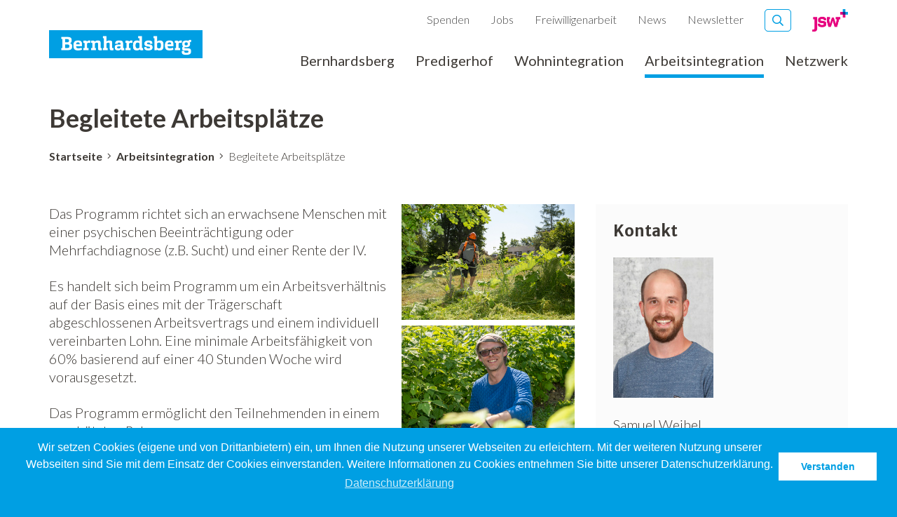

--- FILE ---
content_type: text/html; charset=UTF-8
request_url: https://www.bernhardsberg.swiss/arbeitsintegration/begleitete-arbeitsplaetze
body_size: 22997
content:


<!DOCTYPE html>
<!--[if lt IE 7]><html lang="de" class="no-js ie6"><![endif]-->
<!--[if IE 7]><html lang="de" class="no-js ie7"><![endif]-->
<!--[if IE 8]><html lang="de" class="no-js ie8"><![endif]-->
<!--[if gt IE 8]><!--><html class="no-js" lang="de"><!--<![endif]-->
<head>
	<title> Begleitete Arbeitspl&auml;tze | Wohn- und Arbeitsintegration Bernhardsberg</title>
	<meta name="author" content="nextron internet team GmbH">
	<meta name="generator" content="webIQ 5.0 web application framework, http://www.nextron.ch">
	<meta name="designer" content="nextron internet team GmbH, http://www.nextron.ch">
	
	<meta name="identifier-url" content="https://www.bernhardsberg.swiss">
	<meta name="revisit-after" content="3 days">
	<meta charset="UTF-8">
	<meta http-equiv="X-UA-Compatible" content="IE=edge">
	<meta name="viewport" content="width=device-width, initial-scale=1.0, minimum-scale=1, maximum-scale=1, target-densitydpi=device-dpi">
	<meta http-equiv="pragma" content="no-cache">
	<meta http-equiv="expires" content="-1">
	<link rel="stylesheet" type="text/css" href="/css/lytebox.css?v=12"><link rel="stylesheet" type="text/css" href="/css/webiq6.css?v=12"><link rel="stylesheet" type="text/css" href="/css/import.css?v=12">
	<link rel="stylesheet" href="/css/theme-blue.css?v=12">
	
	
	<!--[if lt IE 9]>
	<script src="/js/html5shiv.min.js"></script>
	<![endif]-->

	
		<link rel="stylesheet" type="text/css" href="/css/cookieconsent.min.css" />
		<script src="/js/cookieconsent.min.js"></script>
		<script>
			window.addEventListener("load", function(){
			window.cookieconsent.initialise({
			  "palette": {
				"popup": {
				  "background": "#009fe3",
				  "text": "#ffffff"
				},
				"button": {
				  "background": "#ffffff",
				  "text": "#009fe3"
				}
			  },
			  "content": {
				"message": "Wir setzen Cookies (eigene und von Drittanbietern) ein, um Ihnen die Nutzung unserer Webseiten zu erleichtern. Mit der weiteren Nutzung unserer Webseiten sind Sie mit dem Einsatz der Cookies einverstanden. Weitere Informationen zu Cookies entnehmen Sie bitte unserer Datenschutzerklärung.",
				"dismiss": "Verstanden",
				"link": "Datenschutzerklärung",
				"href": "https://www.jsw.swiss/impressum"
			  }
			})});
		</script>
	

	<script src="/plugins/lytebox.js"></script>
	<script>
	function popup(path) {
			window.open(path,'newdir','width=770,height=600,resizable=yes,scrollbars=yes');}
	</script>
	<script>
	function NewWindow(path) {
			window.open(path,'cmswindow','width=1024,height=800,menubar=yes,resizable=yes,status=yes,toolbar=yes,location=yes,directories=yes,dependent=yes,fullscreen=yes')}
	</script>
</head>



<body>
	
<div id="website-wrapper">
	
	<!-- SwishCommand noindex -->

	<!-- NAV [MOBILE ONLY] -->
	
	<nav id="mobile-menu">
		<div class="container opensearchserver.ignore">
			<div class="mobile-menu">
				
				<a class="menu-close" data-target="#mobile-menu">
					<i class="far fa-times"></i>
				</a>
				<hr />
				
				<div class="menu-links">
					<ul></ul>
				</div>
			</div>
		</div>
	</nav>

	<!-- SwishCommand index -->
	
	<div id="website-content">
		
		<!-- SwishCommand noindex -->

		<!-- HEADER [DESKTOP ONLY] -->

		<header class="header-desktop opensearchserver.ignore">
			<div class="container">
				<div class="header">
					<div class="header-logo">
						
							<div class="header-logo-set">
								<a href="/" class="logo-bernhardsberg"></a>
							</div>
						
					</div>
					<div class="header-right-meta">
						<div class="hrm-element">
							<div class="header-meta">
								<ul>
									
											<li><a href="https://www.jsw.swiss/spenden" target="_blank">Spenden</a></li>
										
										<li><a href="https://www.jsw.swiss/jobs" target="_blank">Jobs</a></li>
										
										<li><a href="https://www.jsw.swiss/freiwilligenarbeit" target="_blank">Freiwilligenarbeit</a></li>
										
										<li><a href="https://www.jsw.swiss/news" target="_blank">News</a></li>
										<li><a href="https://www.jsw.swiss/newsletter" target="_blank">Newsletter</a></li>
									
									
								</ul>
							</div>
						</div>
						<div class="hrm-element">
							<div class="header-search closed">
								<form action="/suche" method="get">
									<a class="search-close">
										<i class="far fa-times"></i>
									</a>
									<input name="q" type="text" value="" placeholder="Ich suche..." class="search-form" />
									<button class="search-button">
										<i class="far fa-search"></i>
									</button>
								</form>
							</div>
						</div>
						
							<div class="hrm-element">
								<a href="https://www.jsw.swiss" target="_blank">
									<img src="/images/logos/jsw-desktop.png" height="32" alt="" />
								</a>
							</div>
						
					</div>
					<div class="header-nav">
						
<!-- SwishCommand noindex -->
<ul>

<li><a href="/bernhardsberg">Bernhardsberg</a>
		
		<div class="dd-dropdown"><ul>
		
<li><a href="/bernhardsberg/manufaktur-bernhardsberg">Manufaktur Bernhardsberg</a>
			
</li>
		
<li><a href="/bernhardsberg/bernhardsberg-maert" class="current">Bernhardsberg-Märt</a>
</li>
		
<li><a href="/bernhardsberg/ruggewind">Ruggewind</a>
			
</li>
		
<li><a href="/bernhardsberg/open-air-kino">Open Air Kino</a>
</li>
		
<li><a href="/bernhardsberg/bernhardsberg-alltag">Bernhardsberg-Alltag</a>
</li>
		
<li><a href="/bernhardsberg/team">Team</a>
</li>
		</ul></div>
		
</li>
	
<li><a href="/predigerhof">Predigerhof</a>
		
		<div class="dd-dropdown"><ul>
		
<li><a href="/predigerhof/geschenksets">Geschenksets</a>
</li>
		
<li><a href="/predigerhof/newsletter" class="current">Newsletter</a>
</li>
		</ul></div>
		
</li>
	
<li><a href="/wohnintegration">Wohnintegration</a>
		
		<div class="dd-dropdown"><ul>
		
<li><a href="/wohnintegration/stationaeres-wohnen">Stationäres Wohnen</a>
</li>
		</ul></div>
		
</li>
	
<li><a href="/arbeitsintegration" class="current">Arbeitsintegration</a>
		
		<div class="dd-dropdown"><ul>
		
<li><a href="/arbeitsintegration/betreute-tagesgestaltung">Betreute Tagesgestaltung</a>
</li>
		
<li><a href="/arbeitsintegration/begleitete-arbeitsplaetze" class="current">Begleitete Arbeitsplätze</a>
</li>
		
<li><a href="/arbeitsintegration/berufliche-massnahmen-der-iv">Berufliche Massnahmen der IV</a>
</li>
		</ul></div>
		
</li>
	
<li><a href="/netzwerk">Netzwerk</a>
</li>
	
</ul>
<!-- SwishCommand index -->


					</div>
				</div>
			</div>
		</header>

		<!-- HEADER [MOBILE ONLY] -->

		<header class="header-mobile opensearchserver.ignore">
			<div class="container">
				<div class="header">
					
					<a class="menu-trigger" data-target="#mobile-menu">
						<i class="fas fa-bars"></i>
					</a>
				</div>
			</div>
		</header>
		
		<!-- SwishCommand index -->

		<!-- HERO -->
		
			
			
			<div class="container no-image-title">
				<h1>Begleitete Arbeitsplätze</h1>
			</div>

		

		<!-- CONTENT -->
		
		<div id="content">
			
			<!-- CONTENT :: BREADCRUMB -->
			
		<div class="content-section content-white opensearchserver.ignore">
			<div class="container">
				<div class="content text-styles">
					<div class="breadcrumb-nav hidden-xs">
						<ul>
							
									<li><a href="/">Startseite</a></li>
								
									<li><a href="/arbeitsintegration">Arbeitsintegration</a></li>
								
									<li>Begleitete Arbeitsplätze</li>
								
						</ul>
					</div>
				</div>
			</div>
		</div>
	
			
				<!-- CONTENT :: SIDEBAR -->
				
				<div class="content-section content-white">
					<div class="container">
						<div class="content text-styles webiq-styles">
							
							
								
								<div class="row page-slim">
									<div class="col-xs-12 col-sm-12 col-md-8 col-lg-8">

							
	<div>
	<div id="mediaviewerbox" style="float:right;width:33%;margin-left:20px;">

					<div><a href="/media/EH3U2XM5/21-06_Bernhardsberg-53.jpg" rel="lytebox[imageset]"><img src="/media/6MKC809X/21-06_Bernhardsberg-53.jpg" style="max-width:100%;height:auto;" border="0" class="webiqimage" title="" alt="" /></a></div>
					<div class="mediaviewerspacer"></div> 
					<div><a href="/media/33SVA8F1/21-06_Bernhardsberg-34.jpg" rel="lytebox[imageset]"><img src="/media/O3O6ZH04/21-06_Bernhardsberg-34.jpg" style="max-width:100%;height:auto;" border="0" class="webiqimage" title="" alt="" /></a></div>
				</div>

<p>Das Programm richtet sich an erwachsene Menschen mit einer psychischen Beeintr&auml;chtigung oder Mehrfachdiagnose (z.B. Sucht) und einer Rente der IV.</p>
<p>Es handelt sich beim Programm um ein Arbeitsverh&auml;ltnis auf der Basis eines mit der Tr&auml;gerschaft abgeschlossenen Arbeitsvertrags und einem individuell vereinbarten Lohn. Eine minimale Arbeitsf&auml;higkeit von 60% basierend auf einer 40 Stunden Woche wird vorausgesetzt.</p>
<p>Das Programm erm&ouml;glicht den Teilnehmenden in einem gesch&uuml;tzten Rahmen,</p>
<ul class="styled-list">
<li>erworbene F&auml;higkeiten einzusetzen und weiter zu entwickeln,</li>
<li>einer Sinn stiftenden Arbeit nachzugehen und daraus Befriedigung und Selbstwert zu erlangen,</li>
<li>Ausbildung am Arbeitsplatz,</li>
<li>eine gezielte F&ouml;rderung von vorhandenen Ressourcen,</li>
<li>die Aufarbeitung von pers&ouml;nlichen Defiziten,</li>
<li>eine individuelle F&ouml;rderung mit Zielvereinbarungen und Evaluationen,</li>
<li>den Erhalt und die F&ouml;rderung sozialer Kompetenz innerhalb der Gruppe,</li>
<li>die Erarbeitung von Perspektiven in Richtung Ausbildung und Beruf.</li>
</ul>
<p>Jeder Teilnehmer wird von einer beruflichen Fachperson mit agogischer Zusatzausbildung begleitet (Bezugspersonensystem).</p>
	<span class="clearfix"></span>
	</div>

	<div>
	<div id="mediaviewerbox" style="float:right;width:33%;margin-left:20px;">

					<div><a href="/media/7QU6I712/JSW_CI_Neu_Bernhardsberg_083.jpg" rel="lytebox[imageset]"><img src="/media/2TW2T3W8/JSW_CI_Neu_Bernhardsberg_083.jpg" style="max-width:100%;height:auto;" border="0" class="webiqimage" title="" alt="" /></a></div>
				</div>

<p><strong>Wirkungsziele</strong></p>
<ul class="styled-list">
<li>Gesunde Disziplin im Arbeits- und Lernverhalten,</li>
<li>Kompetenzerwerb im Arbeitsprozess,</li>
<li>Zuverl&auml;ssigkeit und Selbst&auml;ndigkeit,</li>
<li>Erh&ouml;hung des Bewusstseins f&uuml;r eigene St&auml;rken und Schw&auml;chen,</li>
<li>Verbesserung der Probleml&ouml;sungsstrategien,</li>
<li>F&ouml;rderung des Selbstbewusstseins und der Frusttoleranz,</li>
<li>F&ouml;rderung des Durchhalteverm&ouml;gens und des Selbstwertes.</li>
</ul>
	<span class="clearfix"></span>
	</div>

	<div>
<p><strong>Standorte</strong></p>
<p>Das Programm Begleitete Arbeit wird auf dem Bernhardsberg, auf dem <a href="http://www.oberaesch.ch">Hof Oberaesch</a>, auf dem <a href="https://prediger-hof.ch">Predigerhof</a>, im <a href="https://www.restaurant-falken.ch/">Restaurant Falken</a> sowie in den <a href="https://www.brocki-jsw.ch">Brockenhallen Reinach und Basel</a> angeboten.</p>
	<span class="clearfix"></span>
	</div>


									</div>
									<div class="col-xs-12 col-sm-12 col-md-4 col-lg-4">
										<aside class="content-sidebar opensearchserver.ignore">

											
											

<div class="boxed">


	<h2>Kontakt</h2>

				<p><img src="/media/Q1D8LO5J/Weibel_Samuel-1b.jpg" alt="" class="img-responsive" style="max-width:50%;"></p>
			
			
			<p>Samuel Weibel <br>Bereichsleiter Arbeitsintegration <br> 061 402 12 60 <br> 
				<a href="javascript:void(0);" rev="eml" rel="samuel:weibel/jsw:swiss">E-Mail</a>
			

</div>



<div class="boxed">
	
		<h2>Adresse</h2>
	<p><span>Wohn- und Arbeitsintegration Bernhardsberg</span><br /><span>Bernhardsberg 15</span><br /><span>4104 Oberwil</span><br /><span>061 402 12 60</span><br /><a href="javascript:void(0);" rev="eml" rel="bernhardsberg/jsw:swiss">E-Mail</a></p> 
		<a href="https://www.google.ch/maps/place/Wohn-+und+Arbeitsintegration+Bernhardsberg/@47.5073255,7.5443353,17z/data=!3m1!4b1!4m5!3m4!1s0x4791c76643ccd3e7:0xc47dc7fa3d4d286b!8m2!3d47.5073764!4d7.5464955?hl=de" class="boxed-button" target="_blank">
			
			<span>Google Link</span>
		</a>
	
</div>



<div class="boxed">
	
		<h2>Dokumente</h2>
	
		<a href="/media/II0F45TA/2437.pdf" class="boxed-button boxed-button-icon">
			<i class="fa fa-file-alt"></i>
			<span>Konzept Arbeitsintegration BBA</span>
		</a>
	
		<a href="/media/6C48G00Z/2438.pdf" class="boxed-button boxed-button-icon">
			<i class="fa fa-file-alt"></i>
			<span>Leistungsbeschreibung Betreute Tagesgestaltung</span>
		</a>
	
		<a href="/media/YB2IJ8I0/2883.pdf" class="boxed-button boxed-button-icon">
			<i class="fa fa-file-alt"></i>
			<span>Leistungsbeschreibung Begleitete Arbeit</span>
		</a>
	
		<a href="/media/12E6VVPZ/3094.pdf" class="boxed-button boxed-button-icon">
			<i class="fa fa-file-alt"></i>
			<span>Tarifordnung Kostenträger Behindertenhilfe</span>
		</a>
	
		<a href="/media/87Y3VXWU/2885.pdf" class="boxed-button boxed-button-icon">
			<i class="fa fa-file-alt"></i>
			<span>Tarifordnung Kostenträger Soziale Dienste</span>
		</a>
	
		<a href="/media/R951MBK2/2890.pdf" class="boxed-button boxed-button-icon">
			<i class="fa fa-file-alt"></i>
			<span>Tarifordnung Kostenträger Abteilung Sucht</span>
		</a>
	
		<a href="/media/3G5A4BG0/24-01_Flyer-Predigerhof-3_Web.pdf" class="boxed-button boxed-button-icon">
			<i class="fa fa-file-alt"></i>
			<span>Flyer Predigerhof</span>
		</a>
	
</div>



										</aside>
									</div>
								</div>

							

						</div>
					</div>
				</div>
				
				<!-- // -->

			

			
		
		</div>

		<!-- SCROLL TO TOP -->
		
		<div class="scroll-top-top">
			<div class="container">
				<a class="master-top-link">
					<i class="fal fa-arrow-up"></i>
				</a>
			</div>
		</div>
		
		<!-- FOOTER -->
		
			<!-- SwishCommand noindex -->
			

<footer>
	<div class="container opensearchserver.ignore">
		
		<!-- FOOTER [MOBILE] -->
		
		<div class="footer footer-mobile visible-xs visible-sm">
			<h3>Wohn- und Arbeitsintegration Bernhardsberg</h3>
			<ul class="footer-menu-links">
				<li><a href="https://www.jsw.swiss/spenden" target="_blank">Spenden</a></li>
				<li><a href="https://www.jsw.swiss/kontakt" target="_blank">Kontakt</a></li>
				<li><a href="https://www.jsw.swiss/news" target="_blank">News</a></li>
				<li><a href="https://www.jsw.swiss/jobs" target="_blank">Jobs</a></li>
				<li><a href="https://www.jsw.swiss/newsletter" target="_blank">Newsletter</a></li>
			</ul>
			<div class="footer-sections closed">
				<a class="footer-sections-title">
					<span>Bereiche</span>
					<em>
						<i class="fal fa-angle-left"></i>
						<i class="fal fa-angle-down"></i>
					</em>
				</a>
				<div class="footer-sections-dropdown">
					<ul>
						<li><a href="https://www.impark.swiss" target="_blank">Im Park</a></li>
						<li><a href="https://www.falkennest.swiss" target="_blank">Falkennest</a></li>
						<li><a href="https://www.bernhardsberg.swiss" target="_blank">Bernhardsberg</a></li>
						<li><a href="https://www.aip.swiss" target="_blank">AIP plus</a></li>
						<li><a href="https://www.brocki-jsw.ch" target="_blank">Blaukreuz-Brockenhallen</a></li>
						<li><a href="https://www.takeoff.swiss" target="_blank">Take off</a></li>
						<li><a href="https://www.kjf.swiss" target="_blank">Kind.Jugend.Familie KJF</a></li>
					</ul>
				</div>
			</div>
			<h3>Unsere Channels</h3>
			<ul class="footer-menu-social">
				
						<li><a href="https://www.facebook.com/bernhardsberg/" target="_blank"><i class="fab fa-facebook-square"></i></a></li>
					
				
			</ul>
			
				<p class="footer-mobile-adress">
					<strong>Wohnintegration Bernhardsberg</strong><br />Bernhardsberg 15, 4104 Oberwil<br />061 402 12 60<br /><a href="mailto:bernhardsberg@jsw.swiss">bernhardsberg@jsw.swiss</a>
				</p>
			
				<p class="footer-mobile-adress">
					<strong>Arbeitsintegration Bernhardsberg</strong><br />Bernhardsberg 15, 4104 Oberwil<br />061 402 12 60<br /><a href="mailto:bernhardsberg@jsw.swiss">bernhardsberg@jsw.swiss</a>
				</p>
			
			<ul class="footer-menu-links">
				<li><a href="https://www.jsw.swiss/impressum" target="_blank">Impressum</a></li>
				<li><a href="https://www.jsw.swiss/impressum" target="_blank">Datenschutz</a></li>
			</ul>
			<ul class="flb-badges">
				<li>
					<a href="https://www.jsw.swiss/ueber-uns/organisation" target="_blank">
						<em class="jws-icon">
							<img src="/images/footer/zewo.png" height="48" alt="" />
						</em>
					</a>
				</li>
				
					<li>
						<a href="https://www.jsw.swiss/ueber-uns/organisation" target="_blank">
							<em class="jws-icon">
								<img src="/images/footer/SQS-ost.png" height="48" alt="" />
							</em>
						</a>
					</li>
				
				<li>
					<a href="https://www.jsw.swiss/ueber-uns/organisation" target="_blank">
						<em class="jws-icon">
							<img src="/images/footer/dotswiss.png" height="48" alt="" />
						</em>
					</a>
				</li>
			</ul>
		</div>
		
		<!-- FOOTER [DESKTOP] -->
		
		<div class="footer footer-desktop visible-md visible-lg">
			<h3>Wohn- und Arbeitsintegration Bernhardsberg</h3>
			<div class="row">
				<div class="col-sm-12 col-md-9">
					<div class="row">
						<div class="col-xs-12 col-sm-4">
							<strong>Wohnintegration Bernhardsberg</strong><br />Bernhardsberg 15, 4104 Oberwil<br />061 402 12 60<br /><a href="mailto:bernhardsberg@jsw.swiss">bernhardsberg@jsw.swiss</a>
						</div>
						<div class="col-xs-12 col-sm-4">
							<strong>Arbeitsintegration Bernhardsberg</strong><br />Bernhardsberg 15, 4104 Oberwil<br />061 402 12 60<br /><a href="mailto:bernhardsberg@jsw.swiss">bernhardsberg@jsw.swiss</a>
						</div>
						<div class="col-xs-12 col-sm-4">
							<ul class="footer-menu-links">
								
										<li><a href="https://www.facebook.com/bernhardsberg/" class="facebook-link" target="_blank"><i class="fab fa-facebook-square"></i> <strong>Arbeitsintegration Bernhardsberg</strong></a></li>
									
							</ul>
						</div>
					</div>
				</div>
				
					<div class="col-sm-12 col-md-3">
						<a href="https://www.jsw.swiss/ueber-uns/organisation" target="_blank">
							<img src="/images/footer/SQS-ost.png" alt="" />
						</a>
					</div>
				
			</div>
			<div class="footer-line footer-line-middle">
				<a href="https://www.jsw.swiss" target="_blank">Jugendsozialwerk</a>
			</div>
			<div class="row">
				<div class="col-sm-12 col-md-12">
					<div class="row">
						
						<div class="col-xs-12 col-sm-3">
							<ul class="footer-menu-links">
								<li><a href="https://www.jsw.swiss/angebote/arbeiten" target="_blank"><strong>Arbeiten</strong></a></li>
								<li><a href="https://www.aip.swiss" target="_blank">AIP plus</a></li>
								<li><a href="https://www.bernhardsberg.swiss" target="_blank">Bernhardsberg</a></li>
								<li><a href="https://www.takeoff.swiss" target="_blank">Take off</a></li>
								<li><a href="https://www.brocki-jsw.ch" target="_blank">Brockenhallen</a></li>
							</ul>
						</div>
						<div class="col-xs-12 col-sm-3">
							<ul class="footer-menu-links">
								<li><a href="https://www.jsw.swiss/angebote/wohnen" target="_blank"><strong>Wohnen</strong></a></li>
								<li><a href="https://www.ambewo.swiss" target="_blank">AmBeWo</a></li>
								<li><a href="https://www.impark.swiss" target="_blank">Im Park</a></li>
								<li><a href="https://www.falkennest.swiss" target="_blank">Falkennest</a></li>
								<li><a href="https://www.bernhardsberg.swiss" target="_blank">Bernhardsberg</a></li>
							</ul>
						</div>
						<div class="col-xs-12 col-sm-3">
							<ul class="footer-menu-links">
								<li><a href="https://www.jsw.swiss/angebote/freizeit" target="_blank"><strong>Freizeit</strong></a><span class="a"><strong>/</strong></span><a href="https://www.jsw.swiss/angebote/schule" target="_blank"><strong>Schule</strong></a><span class="a"><strong>/</strong></span><a href="https://www.jsw.swiss/angebote/beratung" target="_blank"><strong>Beratung</strong></a></li>
								<li><a href="https://www.kjf.swiss" target="_blank">Kind.Jugend.Familie KJF</a></li>
							</ul>
						</div>
						<div class="col-xs-12 col-sm-3">
							<ul class="footer-menu-links">
								
								
								<li><a href="http://www.restaurant-falken.ch" target="_blank"><strong>Restaurant Falken</strong></a></li>
							</ul>
						</div>
					</div>
				</div>
			</div>
			<div class="footer-line footer-line-bottom">
				<ul class="flb-left">
					<li><a href="https://www.jsw.swiss/impressum" target="_blank">Impressum</a></li>
					<li><a href="https://www.jsw.swiss/impressum" target="_blank">Datenschutz</a></li>
				</ul>
				<p><span>Copyright &copy; 2026 Jugendsozialwerk Blaues Kreuz BL, Rheinstrasse 20, 4410 Liestal</span></p>
				<ul class="flb-badges">
					<li>
						<a href="https://www.jsw.swiss/ueber-uns/organisation" target="_blank">
							<em class="jws-icon">
								<img src="/images/footer/zewo.png" width="32" alt="" />
							</em>
						</a>
					</li>
					<li>
						<a href="https://www.jsw.swiss/ueber-uns/organisation" target="_blank">
							<em class="jws-icon">
								<img src="/images/footer/SQS-swissmade.png" width="32" alt="" />
							</em>
						</a>
					</li>
					<li>
						<a href="https://www.jsw.swiss/ueber-uns/organisation" target="_blank">
							<em class="jws-icon">
								<img src="/images/footer/dotswiss.png" width="32" alt="" />
							</em>
						</a>
					</li>
				</ul>
			</div>
		</div>
	</div>
</footer>


			<!-- SwishCommand index -->
		

	</div>

</div>



<!-- SwishCommand noindex -->
<script src="/js/jquery.min.js"></script>


<script src="/js/modernizr.min.js"></script>
<script src="/js/bootstrap.min.js"></script>
<script src="/js/imagesloaded.min.js"></script>
<script src="/js/jquery.fancybox.min.js"></script>
<script src="/js/jquery.flexslider.min.js"></script>
<script src="/js/jquery.selectric.min.js"></script>
<script src="/js/jquery.icheck.min.js"></script>
<script src="/js/jquery.nxEqualHeight.js"></script>
<script src="/js/template.js?v=13"></script>


	<script async src="https://www.googletagmanager.com/gtag/js?id=G-1HZDSPPR7J"></script>
	<script>
		window.dataLayer = window.dataLayer || [];
		function gtag(){dataLayer.push(arguments);}
		gtag('js', new Date());
		gtag('config', 'G-1HZDSPPR7J', { cookie_flags: 'SameSite=None;Secure' });
		gtag('set', 'anonymizeIp', true);
	</script>

<!-- SwishCommand index -->



</body>
</html>



--- FILE ---
content_type: text/css
request_url: https://www.bernhardsberg.swiss/css/webiq6.css?v=12
body_size: 1034
content:
/*#mediaviewerbox {
	margin-top:20px;
	}*/

.mediaviewerspacer {
	height:8px;
	}

.webiqfilelink {
	padding: 0px 0px 0px 25px;
	background-position: left;
	background-repeat: no-repeat;
	display: table-cell;
	vertical-align: middle;
	padding-bottom:25px; /* jugendsozialwerk special */
	background-position:left 6px; /* jugendsozialwerk special */
	}

#webiqfilecleaner {
	clear: both;
	height: 0px;
	font-size: 0px;
	display: block;
	width: 100%;
}

.webiqfilelegend {
	font-family: Verdana, Sans Serif;
	font-style: italic;
 	font-size: 9px;
	color: #404040;
	display:none; /* jugendsozialwerk special */
	}

.webiqimage {
	/*border: 1px solid #808080;*/ /* jugendsozialwerk special */
	text-decoration: none;
	}
		
.webiqlegend {
	padding: 2px 0px 2px 3px;
	font-family: Verdana, Sans Serif;
	font-style: italic;
 	font-size: 9px;
	color: #404040;
	line-height:13px;
	}
	
.webiqselectorbox {
	border: 1px solid #aaaaaa;
	background: #eeeeee;
	padding: 5px;
	}
	
.webiqerrorbox {
	color:red;
	border: 1px solid #ff8080;
	padding: 5px;
	margin-bottom: 5px;
	background: #fae8e8 /** url(../admin/pics/icon-trash.gif) no-repeat right top **/;
	}

.webiqsuccessbox {
	color:green;
	border: 1px solid #2fad42;
	padding: 5px;
	margin-bottom: 5px;
	background: #eafae8 /** url(../admin/pics/icon-trash.gif) no-repeat right top **/;
	}
	
.webiqerrorbox li {
	list-style:disc;
	margin-left:15px;
}

span.clearfix {
	width:100%;
	height:0px;
	visibility:hidden;
	clear:both;
	display:block;
	margin:0;
	padding:0;
	font-size:0px;
	}
	
table.webiq-filemanager {width:100%; margin:-5px 0 0 -5px; border-collapse:collapse;}
table.webiq-filemanager td {border-top:1px solid #dfdfdf; font-size:11px; padding:3px 20px 3px 0px; margin:0; color:#666; white-space:nowrap; vertical-align:middle}
table.webiq-filemanager thead td {font-weight:bold; white-space:nowrap; border:none;}
table.webiq-filemanager td:first-child {padding:0px 5px 0px 5px;}
table.webiq-filemanager tr.odd {background:url(/admin/pics/bg_tableRow.gif) repeat-x 0px 1px; }
table.webiq-filemanager td.icons {padding:1px 5px 0px 0px;}
	
.webiqdate {color: #808080;}
.webiqmore {text-transform:uppercase;}
.graytext {color: #898E96;}
.redtext {color: #ff4040;}
.alerttext {color: #ff4040; font-weight:bold; margin-top:3px}


div#pagination{
	text-align:center;
}
#pagination span{
	display:block;
	float:left;
	font-size:10px;
	line-height:13px;
	margin: 2px 4px 2px 0;
}
#pagination span a{
	background-color:#ffffff;
	border:1px solid #bbbbbb;
	color:#303030;
	display:block;
	padding:1px 4px 2px 4px;
	text-decoration:none;
}
#pagination span a:hover, #pagination span a:active{
	border:1px solid #303030;
	background-color:#ffffff;
}
#pagination span.aktuell{
	background-color: #303030;
	border:1px solid #303030;
	color:#ffffff;
	font-size:10px;
	padding:1px 4px 2px 4px;
}
#pagination span.disabled{
	background-color: #ffffff;
	border:1px solid #bbbbbb;
	color:#bbbbbb;
	font-size:10px;
	padding:1px 4px 2px 4px;
}

dl {
	margin-top:15px;
}

--- FILE ---
content_type: text/css
request_url: https://www.bernhardsberg.swiss/css/import.css?v=12
body_size: 246
content:
/* - IMPORT - */

@import url('font-awesome-5.min.css');
@import url('bootstrap.min.css');
@import url('bootstrap.theme.min.css');
@import url('bootstrap.custom.css');
@import url('animate.min.css');

@import url('jquery.icheck.min.css');
@import url('jquery.selectric.min.css');
@import url('jquery.fancybox.min.css');
@import url('jquery.flexslider.min.css');

@import url('reset.css');
@import url('fonts.css');
@import url('base.css');
@import url('header.css');
@import url('nav.css');
@import url('content.css');
@import url('content.text-styles.css');
@import url('footer.css');
@import url('logos.css?v=3');

@import url('extensions.css');
@import url('custom.css?v=7');
@import url('print.css') print;

--- FILE ---
content_type: text/css
request_url: https://www.bernhardsberg.swiss/css/theme-blue.css?v=12
body_size: 1078
content:
/* - THEME [BLUE] - */

header.header-desktop .header-nav > ul > li:hover > a,
header.header-desktop .header-nav > ul > li > a.current,
header.header-desktop .header-search input.search-form,
header.header-desktop .header-search.closed .search-button {
	border-color: #009fe3;
}

header.header-mobile a.menu-trigger,
header.header-mobile a.menu-trigger > i,
header.header-desktop .header-search .search-button,
header.header-desktop .header-meta > ul > li > a:hover,
#content .content .big-icon-buttons .big-icon-button:hover a > .big-icon-button-text-outer > .big-icon-button-text-inner > i,
#content .content .big-icon-buttons .big-icon-button:hover a > .big-icon-button-text-outer > .big-icon-button-text-inner > em,
#content .content .home-teasers .home-teaser .home-teaser-set > .home-teaser-set-right .home-teaser-image-outer::before,
#content .content .home-teasers .home-teaser:hover .home-teaser-set > .home-teaser-set-left h2,
#content .content .single-teasers .single-teaser:hover .single-teaser-text h2,
#content .content .donation-box .donation-form ul.donation-buttons > li > .donation-button > i,
#content .content .border-box .boxed-footer > a,
#content .content .border-box .boxed-footer > a::after,
#content .content .single-teasers .single-teaser .single-teaser-text::after,
#content .content .donation-box .donation-form ul.donation-buttons > li > .donation-button.selected > em,
#content .content .donation-box .donation-form ul.donation-buttons > li > .donation-button.selected.donation-button-value > input,
.hero-header-wrap .hero-header .hero-header-1 .hero-header-slider .slides li:hover .hero-slider-set > .hero-slider-set-text > .hero-slider-set-text-inner h2,
.hero-header-wrap .hero-header .hero-header-1 .hero-header-slider .slides .hero-slider-set > .hero-slider-set-text > .hero-slider-set-text-inner::after,
#content .content .page-donation h2.donation-info-headline > i {
	color: #009fe3;
}

header.header-desktop .header-nav > ul > li > .dd-dropdown,
.image-title-outer .image-title-inner .image-title-text,
.image-title-text-alternate,
#content .content .double-teasers .double-teaser em,
.hero-header-wrap .hero-header .hero-head-2-2-wrap > span,
.hero-header-wrap .hero-header .hero-head-2-1-wrap .hero-head-trigger {
	background: rgba(0, 159, 227, 0.8); /* #009fe3 -> 80% */
}

html,
footer,
nav#mobile-menu,
header.header-desktop .header-search .search-close,
header.header-desktop .header-nav > ul > li.dd-normal:hover > a::after,
header.header-desktop .header-nav > ul > li.dd-mega:hover > a::after,
header.header-desktop .header-search.closed .search-button:hover,
footer .footer .footer-line.footer-line-bottom > p > span,
footer .footer .footer-line.footer-line-bottom > ul,
#content .content aside.content-sidebar .boxed .boxed-button,
.accordion > .accordion-panel > h6,
.text-styles ul.styled-list > li::before,
#content .content .double-teasers .double-teaser::before,
#content .content .double-teasers .double-teaser:hover em,
#content .content .big-icon-buttons .big-icon-button::before,
#content .content .home-teasers .home-teaser .home-teaser-set > .home-teaser-set-right .home-teaser-image-wrapper::before,
#content .content .home-teasers .home-teaser .home-teaser-set > .home-teaser-set-right .home-teaser-image-wrapper em,
#content .content .donation-box,
#content .content .single-teasers .single-teaser::before,
footer .footer .footer-line > a,
.flex-control-paging li a.flex-active,
.hero-header-wrap .hero-header .hero-header-1 .hero-header-slider .hero-slider-set > .hero-slider-set-image .hero-slider-set-image-outer::before,
.hero-header-wrap .hero-header .hero-head-2-3-wrap > a,
.hero-header-wrap .hero-header .hero-head-2-1-wrap::before,
.hero-header-wrap .hero-header .hero-head-2-2-wrap::before,
.hero-header-wrap .hero-header .hero-head-2-3-wrap::before,
.hero-header-wrap .hero-header .hero-head-2-2-wrap:hover > span,
.hero-header-wrap .hero-header .hero-head-2-1-wrap:hover .hero-head-trigger,
.hero-header-wrap .hero-header .hero-header-1 .hero-header-slider .hero-slider-set > .hero-slider-set-image em,
#content .content .double-teasers .double-teaser.double-teaser-large,
#content .content .double-teasers .double-teaser.double-teaser-news {
	background: #009fe3 !important;
}

@media only screen and (max-width: 991px) {
	#content .content .double-teasers .double-teaser em,
	.hero-header-wrap .hero-header .hero-head-2-2-wrap > span,
	.hero-header-wrap .hero-header .hero-head-2-1-wrap .hero-head-trigger > .hero-head-trigger-title {
		background: #009fe3 !important;
	}
}

#content .content aside.content-sidebar .boxed .boxed-button:hover {
	background: #42d7fa !important;
}

footer a {
	-webkit-transition: color .2s ease;
	-moz-transition: color .2s ease;
	-ms-transition: color .2s ease;
	-o-transition: color .2s ease;
	transition: color .2s ease;
}

footer a:hover,
#content .content .border-box .boxed-footer > a:hover,
#content .content .border-box .boxed-footer > a:hover::after {
	color: #42d7fa !important;
}

.pagination > .active > a, .pagination > .active > a:focus, .pagination > .active > a:hover, .pagination > .active > span, .pagination > .active > span:focus, .pagination > .active > span:hover {
    background-color: #009fe3;
    border-color: #009fe3;
}
.pagination > li > a, .pagination > li > span {
    color: #009fe3;
}
.pagination > li > a:focus, .pagination > li > a:hover, .pagination > li > span:focus, .pagination > li > span:hover {
    color: #009fe3;
}

--- FILE ---
content_type: text/css
request_url: https://www.bernhardsberg.swiss/css/bootstrap.custom.css
body_size: 1138
content:
/* - BOOTSTRAP [CUSTOM] - */

/* - BOOTSTRAP - FORMS - */

.form-control,
.form-control:focus {
	font: inherit;
	color: inherit;
	-webkit-appearance: none !important;
	-webkit-box-shadow: none !important;
	box-shadow: none !important;
	border-radius: 0 !important;
	border-color: #ddd;
	cursor: pointer
}

.form-control.form-disabled {
	cursor: default;
	-ms-user-select: none;
	-webkit-user-select: none;
	-moz-user-select: none;
	user-select: none;
	border-color: #ddd;
	background: #fff
}

textarea.form-control {
	resize: vertical
}

@media screen and (-webkit-min-device-pixel-ratio:0) {
	.form-control,
	.form-control:focus {
		font-size: 16px !important;
	}
}

.form-group {
	position: relative;
	margin-bottom: 10px;
}

.form-group span.form-control-feedback {
	top: auto;
	bottom: -1px;
}


/* - BOOTSTRAP - BUTTONS - */

.btn,
.btn:hover {
	font-family: 'Lato', sans-serif !important;
	font-weight: 700 !important;
	font: inherit;
	border-radius: 6px !important;
	text-decoration: none !important;
}

.btn-blank,
.btn-blank:hover {
	box-shadow: none !important;
	text-shadow: none !important;
	background: #fff !important;
	border-color: #ddd !important;
	color: inherit !important;
}

.btn-default,
.btn-default:hover {
	color: inherit !important;
	text-shadow: none !important;
}

.btn-primary,
.btn-primary:hover {
	background: #4A4A4A !important;
	border-color: #4A4A4A !important;
	box-shadow: none !important;
	text-shadow: none !important;
	color: #fff !important;
	-webkit-transition: all .2s ease;
	-moz-transition: all .2s ease;
	-ms-transition: all .2s ease;
	-o-transition: all .2s ease;
	transition: all .2s ease;
}

.btn-primary:hover {
	background: #3D3935 !important;
	border-color: #3D3935 !important;
}

.btn-large,
.btn-large:hover,
.btn-large:focus {
	font-weight: 400;
	padding: 0 30px 0 30px !important;
	height: 52px !important;
	line-height: 51px !important;
}


/* - BOOTSTRAP - GRID - */

@media (min-width: 1490px) {
	.container {
		width: 1410px;
	}
}

@media (max-width: 399px) {
	.col-xxs-12 {
		width: 100% !important;
	}
	.hidden-xxs {
		display: none;
		 !important;
	}
}

.row.row-0px {
	margin-left: 0;
	margin-right: 0;
}

.row.row-0px > div {
	padding-left: 0;
	padding-right: 0;
}

.row.row-5px {
	margin-left: -5px;
	margin-right: -5px;
}

.row.row-5px > div {
	padding-left: 5px;
	padding-right: 5px;
}

.row.row-10px {
	margin-left: -10px;
	margin-right: -10px;
}

.row.row-10px > div {
	padding-left: 10px;
	padding-right: 10px;
}

.row.row-15px {
	margin-left: -7px;
	margin-right: -7px;
}

.row.row-15px > div {
	padding-left: 7px;
	padding-right: 7px;
}


/* - BOOTSTRAP - MODAL - */

.modal-header .close {
	margin-top: 2px !important;
}

@media(min-width: 768px) {
	.modal-dialog {
		width: 600px
	}
	.modal-sm {
		width: 300px
	}
}

@media(min-width: 992px) {
	.modal-lg,
	.modal-xl {
		width: 900px
	}
}

@media(min-width: 1200px) {
	.modal-xl {
		width: 1110px
	}
}

.modal .modal-content {
	border-radius: 0;
	background: #fff;
	text-align: left;
	padding: 0;
	-webkit-box-shadow: none;
	box-shadow: none;
	border: 0
}

.modal .modal-content .modal-header {
	background: #f8f8f8;
	border-bottom: 1px solid #ddd;
}

.modal .modal-content .modal-header > span {
	font: 300 30px/1em Roboto, 'Open Sans', sans-serif;
}

.modal .modal-content .modal-body {
	background: #fff;
	padding: 15px 15px 1px 15px;
}

.modal .modal-content .modal-body hr {
	border-top: 1px solid #ddd;
	margin: 1px -15px 15px -15px;
	margin-right: -15px;
}

.modal .modal-content .modal-footer {
	background: #f8f8f8;
	border-top: 1px solid #ddd;
}


/* - BOOTSTRAP - MISC STYLES - */

.checkbox-set .checkbox label,
.radio-set .radio label {
	margin-bottom: 2px;
	padding-left: 2px !important;
	font-weight: inherit;
	line-height: inherit;
}

.radio-set .radio .iradio,
.checkbox-set .checkbox .icheckbox {
	position: absolute;
	top: 3px;
	left: 0;
}


--- FILE ---
content_type: text/css
request_url: https://www.bernhardsberg.swiss/css/jquery.icheck.min.css
body_size: 539
content:
.icheckbox,.iradio{display:inline-block;*display:inline;vertical-align:middle;margin:-1px 0 0 0;padding:0;width:20px;height:20px;background:url('../images/jquery.icheck.png') no-repeat;border:0;cursor:pointer}.icheckbox{background-position:0 0}.icheckbox.hover{background-position:-20px 0}.icheckbox.checked{background-position:-40px 0}.icheckbox.disabled{background-position:-60px 0;cursor:default}.icheckbox.checked.disabled{background-position:-80px 0}.iradio{background-position:-100px 0}.iradio.hover{background-position:-120px 0}.iradio.checked{background-position:-140px 0}.iradio.disabled{background-position:-160px 0;cursor:default}.iradio.checked.disabled{background-position:-180px 0}@media(-o-min-device-pixel-ratio:5/4),(-webkit-min-device-pixel-ratio:1.25),(min-resolution:120dpi),(min-resolution:1.25dppx){.icheckbox,.iradio{background-image:url('../images/jquery.icheck@2x.png');-webkit-background-size:200px 20px;background-size:200px 20px}}.checkbox-set,.radio-set{margin:0 0 13px 0;display:inline-block}.checkbox-set .checkbox label,.radio-set .radio label{position:relative;-ms-user-select:none;-webkit-user-select:none;-moz-user-select:none;user-select:none}.checkbox-set input[type="checkbox"],.radio-set input[type="radio"]{margin:0!important}.checkbox-set .checkbox,.radio-set .radio{margin:0 0 2px 0!important;text-align:left!important}.checkbox-set-inline,.radio-set-inline{margin-left:-15px!important}.checkbox-set-inline .checkbox,.radio-set-inline .radio{display:inline-block;margin:0 0 2px 15px!important}.radio-set .radio label span,.checkbox-set .checkbox label span{display:inline-block;margin-left:23px}

--- FILE ---
content_type: text/css
request_url: https://www.bernhardsberg.swiss/css/jquery.selectric.min.css
body_size: 949
content:
.selectric-wrapper{position:relative;cursor:pointer}.selectric-responsive{width:100%}.selectric{border:1px solid #ddd;background:#fff;position:relative;border-radius:0}.form-group.has-error .selectric{border:1px solid #a94442}.selectric .label{display:block;white-space:nowrap;overflow:hidden;text-overflow:ellipsis;margin:0;font:inherit;padding:5px 40px 0 12px!important;color:inherit;height:32px;text-align:left}.selectric .label>em{font-style:normal}.selectric .button{border-radius:0;display:block;position:absolute;right:20px;top:0;bottom:0;margin:auto;text-align:center;font:0/0 a}.selectric .button:after{content:" ";position:absolute;top:0;right:0;bottom:0;left:0;margin:auto;width:0;height:0;border:4px solid transparent;border-top-color:#222;border-bottom:0}.selectric-focus .selectric{border-color:#ddd}.selectric-hover .selectric{border-color:#ddd}.selectric-hover .selectric .button{color:#222}.selectric-hover .selectric .button:after{border-top-color:#222}.selectric-open{z-index:9999}.selectric-open .selectric{border-color:#ddd;background:#fff}.selectric-open .selectric-items{display:block}.selectric-disabled{filter:alpha(opacity=50);opacity:.5;cursor:default;-webkit-user-select:none;-moz-user-select:none;-ms-user-select:none;user-select:none}.selectric-hide-select{position:relative;overflow:hidden;width:0;height:0}.selectric-hide-select select{position:absolute;left:-100%}.selectric-hide-select.selectric-is-native{position:absolute;width:100%;height:100%;z-index:10}.selectric-hide-select.selectric-is-native select{position:absolute;top:0;left:0;right:0;height:100%;width:100%;border:0;z-index:1;box-sizing:border-box;opacity:0}.selectric-input{position:absolute!important;top:0!important;left:0!important;overflow:hidden!important;clip:rect(0,0,0,0)!important;margin:0!important;padding:0!important;width:1px!important;height:1px!important;outline:none!important;border:none!important;*font:0/0 a!important;background:none!important}.selectric-temp-show{position:absolute!important;visibility:hidden!important;display:block!important}.selectric-items{display:none;position:absolute;top:100%;left:0;background:#fff;z-index:-1;box-shadow:0 0 10px -6px}.selectric-items .selectric-scroll{height:100%;overflow:auto}.selectric-above .selectric-items{top:auto;bottom:100%}.selectric-items ul,.selectric-items li{list-style:none;padding:0!important;margin:0!important;font:inherit;text-align:left}.selectric-items li{margin-top:-1px!important;display:block;padding:4px 12px 6px 12px!important;border:1px solid #ddd;cursor:pointer;background:#fff;color:inherit}.selectric-items li.selected,.selectric-items li.selected:hover{background:#f4f4f4;font-weight:700;color:inherit}.selectric-items li.highlighted{background:#f4f4f4;font-weight:700;color:inherit}.selectric-items li:hover{background:#fff;color:inherit}.selectric-items .disabled{filter:alpha(opacity=50);opacity:.5;cursor:default!important;background:none!important;color:#666!important;-webkit-user-select:none;-moz-user-select:none;-ms-user-select:none;user-select:none}.selectric-items .selectric-group .selectric-group-label{font-weight:500;padding-left:10px;cursor:default;-webkit-user-select:none;-moz-user-select:none;-ms-user-select:none;user-select:none;background:0;color:inherit}.selectric-items .selectric-group.disabled li{filter:alpha(opacity=100);opacity:1}.selectric-items .selectric-group li{padding-left:25px}

--- FILE ---
content_type: text/css
request_url: https://www.bernhardsberg.swiss/css/jquery.flexslider.min.css
body_size: 987
content:
.flex-container a:hover,.flex-slider a:hover,.flex-container a:focus,.flex-slider a:focus{outline:0}.slides,.slides>li,.flex-control-nav,.flex-direction-nav{margin:0;padding:0;list-style:none}.flex-pauseplay span{text-transform:capitalize}.flexslider{display:block}.flexslider ul.slides{margin:0!important;padding:0!important}.flexslider .slides li{text-align:left;display:none;-webkit-backface-visibility:hidden;position:relative}.flexslider .slides img{margin:0 auto;width:100%;max-width:1920px;display:block;height:auto}.flexslider .slides::after{content:"\0020";display:block;clear:both;visibility:hidden;line-height:0;height:0}html[xmlns] .flexslider .slides{display:block}* html .flexslider .slides{height:1%}.no-js .flexslider .slides>li:first-child{display:block}.flexslider{margin:0;position:relative;zoom:1}.flexslider .slides{zoom:1}.flex-viewport{max-height:2000px;-webkit-transition:all 1s ease;-moz-transition:all 1s ease;-ms-transition:all 1s ease;-o-transition:all 1s ease;transition:all 1s ease}.loading .flex-viewport{max-height:300px}.carousel li{margin-right:5px}.flex-direction-nav{display:block;margin:0;padding:0;list-style:none}.flex-direction-nav .flex-nav-prev .flex-prev,.flex-direction-nav .flex-nav-next .flex-next{width:40px;height:40px;display:block;overflow:hidden;position:absolute;top:50%;margin-top:-20px;text-decoration:none;color:#fff;background:rgba(222,222,222,0.5);border-radius:5px;z-index:200;opacity:0;-webkit-transition:opacity .4s ease;-moz-transition:opacity .4s ease;-ms-transition:opacity .4s ease;-o-transition:opacity .4s ease;transition:opacity .4s ease}.flexslider:hover .flex-direction-nav .flex-nav-prev .flex-prev,.flexslider:hover .flex-direction-nav .flex-nav-next .flex-next{opacity:1}.flex-direction-nav .flex-nav-prev .flex-prev::after,.flex-direction-nav .flex-nav-next .flex-next::after{font-family:Font Awesome\ 5 Pro;font-style:normal;font-weight:normal;speak:none;text-align:center;font-variant:normal;text-transform:none;-webkit-font-smoothing:antialiased;-moz-osx-font-smoothing:grayscale;display:block;font-weight:300;font-size:40px!important;line-height:40px!important;position:absolute;left:0;right:0;text-align:center;top:0}.flex-direction-nav .flex-nav-prev .flex-prev{left:30px}.flex-direction-nav .flex-nav-prev .flex-prev::after{content:'\f104';display:block}.flex-direction-nav .flex-nav-next .flex-next{right:30px}.flex-direction-nav .flex-nav-next .flex-next::after{content:'\f105';display:block}.flex-control-nav{display:block;height:15px;overflow:hidden;position:absolute;left:0;right:0;bottom:113px;text-align:center;z-index:999}@media only screen and (max-width:991px){.flex-control-nav{display:none!important}}.flex-control-nav li{margin:0 7px;display:inline-block;*display:inline}@media only screen and (max-width:767px){.flex-control-nav li{margin:0 3px}}.flex-control-paging li a{width:50px;height:10px;display:block;cursor:pointer;text-indent:-9999px;border-radius:0;background:rgba(222,222,222,0.5)}@media only screen and (max-width:767px){.flex-control-paging li a{width:30px;height:5px}}.flex-control-paging li a.flex-active{cursor:default;opacity:1}.flex-control-thumbs{display:none}

--- FILE ---
content_type: text/css
request_url: https://www.bernhardsberg.swiss/css/fonts.css
body_size: 135
content:
/* - FONTS - */

@import url('https://fonts.googleapis.com/css?family=Lato:300,400,700,900');
@import url('https://fonts.googleapis.com/css?family=Merriweather+Sans:300,400,700,800');

--- FILE ---
content_type: text/css
request_url: https://www.bernhardsberg.swiss/css/base.css
body_size: 654
content:
/* - BASE - */

html {
	width: 100%;
	text-align: center;
}

body {
	width: 100%;
	margin: 0 auto;
	text-align: center;
	background: #fff;
	color: #3D3935;
}

@media only screen and (max-width: 991px) {
	body {
		padding-top: 64px;
	}
}

@media only screen and (min-width: 992px) {
	body.sticky-header {
		padding-top: 76px;
	}
}

body,
table tr td {
	font: 300 20px/26px 'Lato', sans-serif;
}

body strong,
table tr td strong,
body b,
table tr td b {
	font-weight: 700;
}

img {
	border: none;
	display: inline-block;
}

img.responsive-image {
	width: 100%;
	display: block;
}

img.max-image {
	max-width: 100%;
	display: block;
}

#website-wrapper {
    width: 100%;
    height: 100%;
    position: relative;
    padding: 0;
    margin: 0;
}

#website-content {
	position: relative;
}

body.menu-open #website-content {
	height: 0;
	overflow: hidden;
}

.scroll-top-top {
	display: block;
	position: relative;
	margin: 25px 0 40px 0;
	height: 50px;
}

.scroll-top-top > .container {
	position: relative;
}

.scroll-top-top > .container > a {
	cursor: pointer;
	display: inline-block;
	text-align: center;
	width: 50px;
	height: 50px;
	background: #9b9b9b;
	color: #fff !important;
	text-decoration: none !important;
	border-radius: 5px;
	position: absolute;
	top: 0;
	right: 15px;
	-webkit-transition: background .4s;
	-moz-transition: background .4s;
	-o-transition: background .4s;
	transition: background .4s;
}

.scroll-top-top > .container > a:hover {
	background: #4a4a4a;
}

.scroll-top-top > .container > a > i {
	font-size: 22px;
	line-height: 49px;
}

em.jws-icon {
	display: inline-block;
}

em.jws-icon > img {
	display: block;
	border: none;
}

--- FILE ---
content_type: text/css
request_url: https://www.bernhardsberg.swiss/css/header.css
body_size: 3394
content:
/* - HEADER - */

header {
	position: relative;
}

header > .container {
	position: relative;
	text-align: left;
}

header .header {
	position: relative;
	display: block;
}


/* - HEADER [DESKOP] - */

header.header-desktop {
	display: block;
	height: auto;
	background: #fff;
}

@media only screen and (max-width: 991px) {
	header.header-desktop {
		display: none !important;
	}
}

header.header-desktop .header {
	height: 126px;
	background: #fff;
	-webkit-transition: all .2s ease;
	-moz-transition: all .2s ease;
	-ms-transition: all .2s ease;
	-o-transition: all .2s ease;
	transition: all .2s ease;
}

.sticky-header header.header-desktop {
	position: fixed;
	top: 0;
	left: 0;
	right: 0;
	z-index: 10001;
	box-shadow: 0 3px 3px rgba(0, 0, 0, .15) !important;
}

.sticky-header header.header-desktop .header {
	height: 76px;
}

header.header-desktop .header-logo {
	display: table;
	position: absolute;
	top: 0;
	left: 0;
	bottom: 0;
	height: 100%;
}

header.header-desktop .header-logo > .header-logo-set {
	display: table-cell;
	vertical-align: middle;
	height: 100%;
}

header.header-desktop .header-right-meta {
	display: block;
	height: 32px;
	position: absolute;
	bottom: 81px;
	right: 0;
}

header.header-desktop .header-right-meta > .hrm-element {
	float: left;
	margin: 0 0 0 30px;
}

header.header-desktop .header-right-meta .header-meta {
	font-size: 16px;
}

header.header-desktop .header-meta > ul {
	display: block;
}

header.header-desktop .header-meta > ul::after {
	clear: both;
	content: '';
	display: block;
}

header.header-desktop .header-meta > ul > li {
	float: left;
	margin: 0 30px 0 0;
}

header.header-desktop .header-meta > ul > li:last-child {
	margin: 0;
}

header.header-desktop .header-meta > ul > li > a {
	line-height: 30px;
	color: #959595;
	text-decoration: none;
	-webkit-transition: all .4s ease;
	-moz-transition: all .4s ease;
	-ms-transition: all .4s ease;
	-o-transition: all .4s ease;
	transition: all .4s ease;
}

header.header-desktop .header-search {
	position: relative;
}

header.header-desktop .header-search.open {
	margin-left: 24px;
}

header.header-desktop .header-search input.search-form {
	width: 38px;
	height: 32px;
	border-radius: 5px;
	padding: 0 15px;
	margin-left: 0;
	font-size: 16px;
	margin-left: 0;
	border: 1px solid;
	color: #3d3935;
}

header.header-desktop .header-search .search-button {
	width: 36px;
	height: 30px;
	border: none;
	border-radius: 5px;
	background: #fff;
	position: absolute;
	top: 1px;
	right: 1px;
	-webkit-transition: background .4s ease;
	-moz-transition: background .4s ease;
	-ms-transition: background .4s ease;
	-o-transition: background .4s ease;
	transition: background .4s ease;
}

header.header-desktop .header-search.closed .search-button {
	top: 0;
	right: 0;
	width: 38px;
	height: 32px;
	border: 1px solid;
}

header.header-desktop .header-search.closed .search-button:hover {
	color: #fff;
}

header.header-desktop .header-search .search-button > i {
	font-size: 16px !important;
	line-height: 30px !important;
}

header.header-desktop .header-search .search-close {
	height: 32px;
	width: 32px;
	padding: 0;
	border-top-left-radius: 5px;
	border-bottom-left-radius: 5px;
	display: none;
	position: absolute;
	top: 0;
	left: -24px;
	color: #fff;
	cursor: pointer;
}

header.header-desktop .header-search .search-close > i {
	position: absolute;
	top: 8px;
	left: 12px;
	font-size: 16px !important;
	line-height: 16px !important;
}

header.header-desktop .header-nav {
	position: absolute;
	bottom: 10px;
	right: 0;
	left: 0;
	text-align: right;
}

header.header-desktop .header-nav > ul {
	display: inline-block;
	text-align: left;
}

header.header-desktop .header-nav > ul > li {
	float: left;
	margin: 0 50px 0 0;
}

@media only screen and (max-width: 1199px) {
	header.header-desktop .header-nav > ul > li {
		margin: 0 30px 0 0;
	}
}

header.header-desktop .header-nav > ul > li:last-child {
	margin: 0;
}

header.header-desktop .header-nav > ul > li > em.dd-trigger {
	display: none !important;
}

header.header-desktop .header-nav > ul > li.dd-normal {
	position: relative;
}

header.header-desktop .header-nav > ul > li > a {
	font: 500 20px/20px 'Lato', sans-serif;
	display: block;
	color: #3d3935;
	text-decoration: none;
	padding: 0 0 10px 0;
	border-bottom: 5px solid #fff;
	position: relative;
}

header.header-desktop .header-nav > ul > li.dd-normal:hover > a::after,
header.header-desktop .header-nav > ul > li.dd-mega:hover > a::after {
	content: '';
	display: block;
	width: 100%;
	height: 15px;
	position: absolute;
	left: 0;
	right: 0;
	bottom: -20px;
	cursor: pointer;
}

header.header-desktop .header-nav > ul > li > .dd-dropdown {
	display: none;
}

header.header-desktop .header-nav > ul > li:hover > .dd-dropdown {
	display: block;
}

header.header-desktop .header-nav > ul > li.dd-normal > .dd-dropdown {
	width: 300px;
	position: absolute;
	top: 49px;
	left: -50px;
	padding: 25px 50px;
	z-index: 9000;
}

@media only screen and (max-width: 1199px) {
	header.header-desktop .header-nav > ul > li.dd-normal > .dd-dropdown {
		left: -30px;
		padding: 20px 30px;
	}
}

header.header-desktop .header-nav > ul > li.dd-mega > .dd-dropdown {	
	position: absolute;
	top: 49px;
	left: 0;
	right: 0;
	z-index: 9000;
	padding: 15px 50px 25px 50px;
}

@media only screen and (max-width: 1199px) {
	header.header-desktop .header-nav > ul > li.dd-mega > .dd-dropdown {	
		padding: 10px 30px 15px 30px;
	}
}

header.header-desktop .header-nav > ul > li.dd-mega > .dd-dropdown h4 {
	font: 700 20px/20px 'Lato', sans-serif;
	padding: 0 !important;
	margin: 15px 0 15px 0 !important;
	color: #fff;
	cursor: default;
}

header.header-desktop .header-nav > ul > li.dd-normal > .dd-dropdown a,
header.header-desktop .header-nav > ul > li.dd-mega > .dd-dropdown a {
	font: 400 16px/20px 'Lato', sans-serif;
	color: #fff;
	text-decoration: none;
	display: block;
	padding: 5px 0;
}


/* - HEADER [MOBILE] - */

header.header-mobile {
	background: #fff;
	display: block;
	height: 64px;
	position: fixed;
	top: 0;
	left: 0;
	right: 0;
	z-index: 10001;
}

@media only screen and (min-width: 992px) {
	header.header-mobile {
		display: none !important;
	}
}

body.sticky-header header.header-mobile {
	box-shadow: 0 3px 3px rgba(0, 0, 0, .15) !important;
}

header.header-mobile .header {
	padding: 0;
	position: relative;
}

header.header-mobile .header-logo {
	display: table;
	position: absolute;
	top: 0;
	left: 0;
	bottom: 0;
	height: 64px;
}

header.header-mobile .header-logo > .header-logo-set {
	display: table-cell;
	vertical-align: middle;
	height: 100%;
}

header.header-mobile a.menu-trigger {
	position: absolute;
	top: 9px;
	right: 0;
	width: 44px;
	height: 44px;
	display: block;
	text-decoration: none;
	text-align: right;
	cursor: pointer;
}

header.header-mobile a.menu-trigger > i {
	font-size: 28px;
	line-height: 43px;
}


/* - HEADER IMAGE - */

#header-slider,
#header-image {
	display: block;
	position: relative;
	text-align: center;
	background: #d8d8d8;
	margin: 0px auto;
	overflow: hidden;
}

#header-image .image-title-outer {
	display: table;
	text-align: left;
}

#header-image .image-title-outer .image-title-inner {
	display: table-cell;
	vertical-align: bottom;
	text-align: left;
}

#header-slider .image-title-outer {
	position: absolute;
	bottom: 0;
	left: 0;
	right: 0;
	z-index: 100;
}
#header-slider .image-title-outer .image-title-inner {
	text-align: left;
}

.image-title-outer .image-title-inner .image-title-text {
	color: #fff;
	font: 700 28px/36px 'Lato', sans-serif;
	padding: 31px 45px 33px 45px;
	border-top-left-radius: 10px;
	border-top-right-radius: 10px;
	-webkit-touch-callout: none;
	-webkit-user-select: none;
	-khtml-user-select: none;
	-moz-user-select: none;
	-ms-user-select: none;
	user-select: none;
}

.image-title-text-alternate {
	position: absolute;
	bottom: 0;
	left: 0;
	right: 0;
	z-index: 100;
	color: #fff;
	font: 400 22px/28px 'Lato', sans-serif;
	padding: 24px 70px 24px 30px;
	-webkit-touch-callout: none;
	-webkit-user-select: none;
	-khtml-user-select: none;
	-moz-user-select: none;
	-ms-user-select: none;
	user-select: none;
	text-align: left;
}

.image-title-outer .image-title-inner .image-title-text > h1,
.image-title-text-alternate > h1 {
	color: inherit;
	font: inherit;
	padding: 0 !important;
	margin: 0 !important;
}

#header-slider,
#header-image {
	max-width: 2200px;
}

#header-slider,
#header-slider .head-slide,
#header-image,
#header-image .image-title-outer,
#header-image .image-title-outer .image-title-inner {
	height: 750px;
}

@media only screen and (max-width: 1489px) {
	#header-slider,
	#header-slider .head-slide,
	#header-image,
	#header-image .image-title-outer,
	#header-image .image-title-outer .image-title-inner {
		height: 600px;
	}
}

@media only screen and (max-width: 1199px) {
	#header-slider,
	#header-slider .head-slide,
	#header-image,
	#header-image .image-title-outer,
	#header-image .image-title-outer .image-title-inner {
		height: 450px;
	}
}

@media only screen and (max-width: 991px) {
	#header-slider,
	#header-slider .head-slide,
	#header-image,
	#header-image .image-title-outer,
	#header-image .image-title-outer .image-title-inner {
		height: 450px;
	}
}

@media only screen and (max-width: 767px) {
	#header-slider,
	#header-slider .head-slide,
	#header-image {
		height: 300px;
	}
}

@media only screen and (max-width: 399px) {
	#header-slider,
	#header-slider .head-slide,
	#header-image {
		height: 200px;
	}
}





.hero-header-wrap {
	text-align: center;
}

.hero-header-wrap .hero-header {
	max-width: 2200px;
	margin: 0 auto;
	overflow: hidden;
}

.hero-header-wrap .hero-header > .container-fluid {
	margin-left: -15px;
	margin-right: -15px;
}

.hero-header-wrap .hero-header .hero-header-1 {
	display: block;
	position: relative;
	background: #fbfbfb;
	margin-bottom: 60px;
}

@media only screen and (max-width: 767px) {
	.hero-header-wrap .hero-header .hero-header-1 {
		margin-bottom: 15px;
	}
}

.hero-header-wrap .hero-header .hero-header-1 .slide-status-text {
	display: none;
	position: absolute;
	width: 70px;
	height: 40px;
	left: 120px;
	bottom: 60px;
	z-index: 10;
	text-align: center;
	font: 400 26px/38px 'Merriweather Sans', sans-serif;
	color: #777 !important;
}

@media only screen and (max-width: 1489px) {
	.hero-header-wrap .hero-header .hero-header-1 .slide-status-text {
		left: 90px;
	}
}

@media only screen and (max-width: 1199px) {
	.hero-header-wrap .hero-header .hero-header-1 .slide-status-text {
		left: 60px;
		bottom: 30px;
	}
}

@media only screen and (max-width: 991px) {
	.hero-header-wrap .hero-header .hero-header-1 .slide-status-text {
		width: 60px;
		font: 400 18px/38px 'Merriweather Sans', sans-serif;
	}
}

.hero-header-wrap .hero-header .hero-header-1 .flex-control-nav {
	display: none !important;
}

.hero-header-wrap .hero-header .hero-header-1 .flex-prev,
.hero-header-wrap .hero-header .hero-header-1 .flex-next {
	width: 30px !important;
	height: 30px !important;
	opacity: 1 !important;
	top: auto !important;
	margin: 0 !important;
	background: #ece9ea !important;
	bottom: 65px !important;
}

.hero-header-wrap .hero-header .hero-header-1 .flex-prev::after,
.hero-header-wrap .hero-header .hero-header-1 .flex-next::after {
	color: #777 !important;
	font-size: 28px !important;
	line-height: 30px !important;
}

.hero-header-wrap .hero-header .hero-header-1 .flex-prev::after {
	left: -1px;
}

.hero-header-wrap .hero-header .hero-header-1 .flex-next::after {
	left: 1px;
}

.hero-header-wrap .hero-header .hero-header-1 .flex-prev {
	left: 90px !important;
}

@media only screen and (max-width: 1489px) {
	.hero-header-wrap .hero-header .hero-header-1 .flex-prev {
		left: 60px !important;
	}
}

@media only screen and (max-width: 1199px) {
	.hero-header-wrap .hero-header .hero-header-1 .flex-prev {
		left: 30px !important;
		bottom: 35px !important;
	}
}

.hero-header-wrap .hero-header .hero-header-1 .flex-next {
	left: 190px !important;
}

@media only screen and (max-width: 1489px) {
	.hero-header-wrap .hero-header .hero-header-1 .flex-next {
		left: 160px !important;
	}
}

@media only screen and (max-width: 1199px) {
	.hero-header-wrap .hero-header .hero-header-1 .flex-next {
		left: 130px !important;
		bottom: 35px !important;
	}
}

@media only screen and (max-width: 991px) {
	.hero-header-wrap .hero-header .hero-header-1 .flex-next {
		left: 120px !important;
	}
}

.hero-header-wrap .hero-header .hero-header-1 .hero-flexslider .slides > li > a  {
	display: block;
	position: absolute;
	top: 0;
	left: 0;
	right: 0;
	bottom: 0;
	z-index: 100;
}

.hero-header-wrap .hero-header .hero-header-1 .hero-header-slider .hero-slider-set {
	display: table;
	width: 100%;
}

@media only screen and (max-width: 991px) {
	.hero-header-wrap .hero-header .hero-header-1 .hero-header-slider .hero-slider-set {
		display: block !important;
	}
}

.hero-header-wrap .hero-header .hero-header-1 .hero-header-slider .hero-slider-set > .hero-slider-set-text {
	display: table-cell;
	width: auto;
	vertical-align: top;
}

@media only screen and (max-width: 991px) {
	.hero-header-wrap .hero-header .hero-header-1 .hero-header-slider .hero-slider-set > .hero-slider-set-text {
		display: block;
		width: 100% !important;
	}
}

.hero-header-wrap .hero-header .hero-header-1 .hero-header-slider .hero-slider-set > .hero-slider-set-text > .hero-slider-set-text-inner {
	display: block;
	position: relative;
	background: #fbfbfb;
	padding: 60px 60px 60px 90px;
}

@media only screen and (max-width: 1489px) {
	.hero-header-wrap .hero-header .hero-header-1 .hero-header-slider .hero-slider-set > .hero-slider-set-text > .hero-slider-set-text-inner {
		padding: 60px;
	}
}

@media only screen and (max-width: 1199px) {
	.hero-header-wrap .hero-header .hero-header-1 .hero-header-slider .hero-slider-set > .hero-slider-set-text > .hero-slider-set-text-inner {
		padding: 30px;
	}
}

@media only screen and (max-width: 991px) {
	.hero-header-wrap .hero-header .hero-header-1 .hero-header-slider .hero-slider-set > .hero-slider-set-text > .hero-slider-set-text-inner {
		padding: 30px 60px 90px 30px;
	}
}

.hero-header-wrap .hero-header .hero-header-1 .hero-header-slider .hero-slider-set > .hero-slider-set-text > .hero-slider-set-text-inner::after {
	font-family: Font Awesome\ 5 Pro;
	font-style: normal;
	font-weight: 400;
	speak: none;
	text-align: right;
	font-variant: normal;
	text-transform: none;
	-webkit-font-smoothing: antialiased;
	-moz-osx-font-smoothing: grayscale;
	position: absolute;
	right: 60px;
	bottom: 65px;
	z-index: 4;
	display: block;
	content: '\f061';
	font-size: 30px;
	-webkit-transition: color .4s ease;
	-moz-transition: color .4s ease;
	-ms-transition: color .4s ease;
	-o-transition: color .4s ease;
	transition: color .4s ease;
}

@media only screen and (max-width: 1199px) {
	.hero-header-wrap .hero-header .hero-header-1 .hero-header-slider .hero-slider-set > .hero-slider-set-text > .hero-slider-set-text-inner::after {
		right: 30px;
		bottom: 35px;
	}
}

.hero-header-wrap .hero-header .hero-header-1 .hero-header-slider .slides li .hero-slider-set > .hero-slider-set-text > .hero-slider-set-text-inner h2 {
	font: 700 22px/26px 'Merriweather Sans', sans-serif;
	margin: 0 0 15px 0;
	color: inherit;
	-webkit-transition: all .4s ease;
	-moz-transition: all .4s ease;
	-ms-transition: all .4s ease;
	-o-transition: all .4s ease;
	transition: all .4s ease;
}

.hero-header-wrap .hero-header .hero-header-1 .hero-header-slider .hero-slider-set > .hero-slider-set-text > .hero-slider-set-text-inner p {
	color: #575450;
	line-height: 30px;
}

@media only screen and (max-width: 1199px) {
	.hero-header-wrap .hero-header .hero-header-1 .hero-header-slider .hero-slider-set > .hero-slider-set-text > .hero-slider-set-text-inner p {
		font-size: 18px;
		line-height: 24px;
	}
}

.hero-header-wrap .hero-header .hero-header-1 .hero-header-slider .hero-slider-set > .hero-slider-set-image {
	display: table-cell;
	width: 65%;
	vertical-align: top;
}

@media only screen and (max-width: 991px) {
	.hero-header-wrap .hero-header .hero-header-1 .hero-header-slider .hero-slider-set > .hero-slider-set-image {
		display: block;
		width: 100% !important;
	}
}

.hero-header-wrap .hero-header .hero-header-1 .hero-header-slider .hero-slider-set > .hero-slider-set-image .hero-slider-set-image-outer {
	display: block;
	position: relative;
	overflow: hidden;
}

.hero-header-wrap .hero-header .hero-header-1 .hero-header-slider .hero-slider-set > .hero-slider-set-image .hero-slider-set-image-outer .hero-slider-set-image-inner {
	display: block;
	position: relative;
	overflow: hidden;
	-webkit-transition: all .4s;
	-moz-transition: all .4s;
	-o-transition: all .4s;
	transition: all .4s;
}

.hero-header-wrap .hero-header .hero-header-1 .hero-header-slider .hero-slider-set > .hero-slider-set-image img {
	display: block;
	border: none;
	width: 100%;
}

.hero-header-wrap .hero-header .hero-header-1 .hero-header-slider .hero-slider-set > .hero-slider-set-image em {
	display: none;
}

@media only screen and (max-width: 991px) {
	.hero-header-wrap .hero-header .hero-header-1 .hero-header-slider .hero-slider-set > .hero-slider-set-image em {
		display: block;
		font-style: normal;
		color: #fff;
		position: relative;
		font: 400 22px/26px 'Merriweather Sans', sans-serif;
		padding: 20px 70px 22px 25px;
	}
	.hero-header-wrap .hero-header .hero-header-1 .hero-header-slider .hero-slider-set > .hero-slider-set-image em::after {
		font-family: Font Awesome\ 5 Pro;
		font-style: normal;
		font-weight: 400;
		speak: none;
		text-align: right;
		font-variant: normal;
		text-transform: none;
		-webkit-font-smoothing: antialiased;
		-moz-osx-font-smoothing: grayscale;
		position: absolute;
		right: 30px;
		bottom: 27px;
		z-index: 4;
		display: block;
		content: '\f061';
		font-size: 30px;
	}
}

.hero-header-wrap .hero-header .hero-header-1 .hero-header-slider .hero-flexslider .flex-control-nav {
	bottom: 35px;
}

.hero-header-wrap .hero-header .hero-header-2 {
	display: block;
	position: relative;
	background: #fff;
	margin-bottom: 60px;
}

@media only screen and (max-width: 767px) {
	.hero-header-wrap .hero-header .hero-header-2 {
		margin-bottom: 15px;
	}
}

.hero-header-wrap .hero-header .hero-header-2-outer {
	display: table;
	width: 100%;
	height: 739px;
}

@media only screen and (max-width: 1489px) {
	.hero-header-wrap .hero-header .hero-header-2-outer {
		height: 600px;
	}
}

@media only screen and (max-width: 1199px) {
	.hero-header-wrap .hero-header .hero-header-2-outer {
		height: 450px;
	}
}

@media only screen and (max-width: 991px) {
	.hero-header-wrap .hero-header .hero-header-2-outer {
		display: block;
		height: auto;
	}
}

.hero-header-wrap .hero-header .hero-header-2-outer-left {
	display: table-cell;
	vertical-align: top;
	width: 60%;
	height: 100%;
	background: #111;
	color: #fff;
}

@media only screen and (max-width: 991px) {
	.hero-header-wrap .hero-header .hero-header-2-outer-left {
		display: block;
		width: 100%;
		height: auto;
	}
}

.hero-header-wrap .hero-header .hero-head-2-1-wrap {
	display: block;
	position: relative;
	overflow: hidden;
	height: 739px;
	background: #fff;
	text-align: left;
}

@media only screen and (max-width: 1489px) {
	.hero-header-wrap .hero-header .hero-head-2-1-wrap {
		height: 600px;
	}
}

@media only screen and (max-width: 1199px) {
	.hero-header-wrap .hero-header .hero-head-2-1-wrap {
		height: 450px;
	}
}

@media only screen and (max-width: 991px) {
	.hero-header-wrap .hero-header .hero-head-2-1-wrap {
		height: 400px;
	}
}

@media only screen and (max-width: 767px) {
	.hero-header-wrap .hero-header .hero-head-2-1-wrap {
		height: 250px;
	}
}



@media only screen and (max-width: 991px) {
	.hero-header-wrap .hero-header .hero-head-2-1-wrap::after,
	.hero-header-wrap .hero-header .hero-head-2-1-wrap::before {
		display: none !important;
	}
}

.hero-header-wrap .hero-header .hero-head-2-1-wrap > a {
	display: block;
	position: absolute;
	top: 0;
	left: 0;
	right: 0;
	bottom: 0;
	z-index: 6;
}

.hero-header-wrap .hero-header .hero-head-2-1-wrap > .hero-head-2-1-wrap-image {
	position: absolute;
	top: 0;
	left: 0;
	right: 0;
	bottom: 8px;
	z-index: 1;
	overflow: hidden;
	-webkit-transition: all .4s;
	-moz-transition: all .4s;
	-o-transition: all .4s;
	transition: all .4s;
}

@media only screen and (max-width: 991px) {
	.hero-header-wrap .hero-header .hero-head-2-1-wrap > .hero-head-2-1-wrap-image {
		bottom: 0;
	}
}

.hero-header-wrap .hero-header .hero-head-2-1-wrap .hero-head-trigger {
	display: block;
	position: absolute;
	left: 0;
	right: 270px;
	bottom: 8px;
	z-index: 5;
	-webkit-transition: all .4s;
	-moz-transition: all .4s;
	-o-transition: all .4s;
	transition: all .4s;
}

@media only screen and (max-width: 1489px) {
	.hero-header-wrap .hero-header .hero-head-2-1-wrap .hero-head-trigger {
		right: 180px;
	}
}

@media only screen and (max-width: 1199px) {
	.hero-header-wrap .hero-header .hero-head-2-1-wrap .hero-head-trigger {
		right: 90px;
	}
}

@media only screen and (max-width: 991px) {
	.hero-header-wrap .hero-header .hero-head-2-1-wrap .hero-head-trigger {
		right: 0;
		bottom: 0;
	}
}

@media only screen and (min-width: 992px) {
	.hero-header-wrap .hero-header .hero-head-2-1-wrap .hero-head-trigger::after {
		font-family: Font Awesome\ 5 Pro;
		font-style: normal;
		font-weight: 400;
		speak: none;
		text-align: right;
		font-variant: normal;
		text-transform: none;
		-webkit-font-smoothing: antialiased;
		-moz-osx-font-smoothing: grayscale;
		position: absolute;
		right: 30px;
		bottom: 20px;
		z-index: 4;
		display: block;
		content: '\f061';
		font-size: 30px;
	}
}

.hero-header-wrap .hero-header .hero-head-2-1-wrap .hero-head-trigger > .hero-head-trigger-title {
	display: block;
	position: relative;
	font: 400 22px/26px 'Merriweather Sans', sans-serif;
	padding: 21px 70px 20px 29px;
	display: block;
}

.hero-header-wrap .hero-header .hero-head-2-1-wrap .hero-head-trigger > .hero-head-trigger-title::after {
	font-family: Font Awesome\ 5 Pro;
	font-style: normal;
	font-weight: 400;
	speak: none;
	text-align: right;
	font-variant: normal;
	text-transform: none;
	-webkit-font-smoothing: antialiased;
	-moz-osx-font-smoothing: grayscale;
	position: absolute;
	right: 30px;
	bottom: 25px;
	z-index: 4;
	display: block;
	content: '\f061';
	font-size: 30px;
}

@media only screen and (min-width: 992px) {
	.hero-header-wrap .hero-header .hero-head-2-1-wrap .hero-head-trigger > .hero-head-trigger-title::after {
		display: none !important;
	}
}

.hero-header-wrap .hero-header .hero-head-2-1-wrap .hero-head-trigger > .hero-head-trigger-text-spacer {
	display: block;
	height: 1px;
}

.hero-header-wrap .hero-header .hero-head-2-1-wrap .hero-head-trigger > .hero-head-trigger-text {
	display: none;
	position: relative;
	padding: 0 30px 25px 30px;
	margin-top: -10px;
}

.hero-header-wrap .hero-header .hero-head-2-1-wrap .hero-head-trigger > .hero-head-trigger-text > p {
	margin: 0 70px 0 0 !important;
	line-height: 30px;
}

.hero-header-wrap .hero-header .hero-header-2-outer-right {
	border-left: 10px solid #fff;
	display: table-cell;
	vertical-align: top;
	width: 40%;
	height: 100%;
	color: #fff;
}

@media only screen and (max-width: 991px) {
	.hero-header-wrap .hero-header .hero-header-2-outer-right {
		border-left: none;
		display: block;
		width: 100%;
		height: auto;
	}
}

.hero-header-2-right-outer {
	display: table;
	width: 100%;
	height: 100%;
}

@media only screen and (max-width: 991px) {
	.hero-header-2-right-outer {
		display: block;
		height: auto;
	}
}

.hero-header-2-right-outer > .hero-header-2-right-top {
	display: table-row;
	height: 60%;
}

@media only screen and (max-width: 991px) {
	.hero-header-2-right-outer > .hero-header-2-right-top {
		display: block;
		height: auto;
	}
}

.hero-header-2-right-outer > .hero-header-2-right-top > .hero-header-2-right-top-inner {
	display: table-cell;
	vertical-align: top;
	width: 100%;
	height: 60%;
}

@media only screen and (max-width: 991px) {
	.hero-header-2-right-outer > .hero-header-2-right-top > .hero-header-2-right-top-inner {
		display: block;
		height: auto;
		border-top: 15px solid #fff;
		background: #fff;
	}
}

.hero-header-2-right-outer > .hero-header-2-right-bottom {
	display: table-row;
	height: 40%;
}

@media only screen and (max-width: 991px) {
	.hero-header-2-right-outer > .hero-header-2-right-bottom {
		display: block;
		height: auto;
	}
}

.hero-header-2-right-outer > .hero-header-2-right-bottom > .hero-header-2-right-bottom-inner {
	display: table-cell;
	vertical-align: top;
	width: 100%;
	height: 40%;
	border-top: 10px solid #fff;
}

@media only screen and (max-width: 991px) {
	.hero-header-2-right-outer > .hero-header-2-right-bottom > .hero-header-2-right-bottom-inner {
		display: block;
		height: auto;
		border-top: 30px solid #fff;
		background: #fff;
	}
}

.hero-header-wrap .hero-header .hero-head-2-2-wrap {
	display: block;
	height: 443px;
	position: relative;
	text-align: left;
	overflow: hidden;
}

@media only screen and (max-width: 1489px) {
	.hero-header-wrap .hero-header .hero-head-2-2-wrap {
		height: 360px;
	}
}

@media only screen and (max-width: 1199px) {
	.hero-header-wrap .hero-header .hero-head-2-2-wrap {
		height: 270px;
	}
}

@media only screen and (max-width: 991px) {
	.hero-header-wrap .hero-header .hero-head-2-2-wrap {
		height: 400px;
	}
}

@media only screen and (max-width: 767px) {
	.hero-header-wrap .hero-header .hero-head-2-2-wrap {
		height: 250px;
	}
}

@media only screen and (max-width: 991px) {
	.hero-header-wrap .hero-header .hero-head-2-2-wrap::after,
	.hero-header-wrap .hero-header .hero-head-2-2-wrap::before {
		display: none !important;
	}
}

.hero-header-wrap .hero-header .hero-head-2-2-wrap > .hero-head-2-2-wrap-image {
	position: absolute;
	top: 0;
	left: 0;
	right: 0;
	bottom: 8px;
	z-index: 1;
	overflow: hidden;
	-webkit-transition: all .4s;
	-moz-transition: all .4s;
	-o-transition: all .4s;
	transition: all .4s;
}

@media only screen and (max-width: 991px) {
	.hero-header-wrap .hero-header .hero-head-2-2-wrap > .hero-head-2-2-wrap-image {
		bottom: 0;
	}
}

.hero-header-wrap .hero-header .hero-head-2-2-wrap > a {
	display: block;
	position: absolute;
	top: 0;
	left: 0;
	right: 0;
	bottom: 0;
	z-index: 5;
}

.hero-header-wrap .hero-header .hero-head-2-2-wrap > span {
	font: 400 22px/26px 'Merriweather Sans', sans-serif;
	padding: 21px 70px 20px 30px;
	display: block;
	position: absolute;
	left: 0;
	right: 0;
	bottom: 8px;
	z-index: 2;
	-webkit-transition: all .4s;
	-moz-transition: all .4s;
	-o-transition: all .4s;
	transition: all .4s;
}

@media only screen and (max-width: 991px) {
	.hero-header-wrap .hero-header .hero-head-2-2-wrap > span {
		bottom: 0;
	}
}

.hero-header-wrap .hero-header .hero-head-2-2-wrap > span::after {
	font-family: Font Awesome\ 5 Pro;
	font-style: normal;
	font-weight: 400;
	speak: none;
	text-align: right;
	font-variant: normal;
	text-transform: none;
	-webkit-font-smoothing: antialiased;
	-moz-osx-font-smoothing: grayscale;
	position: absolute;
	right: 30px;
	bottom: 20px;
	z-index: 4;
	display: block;
	content: '\f061';
	font-size: 30px;
}

.hero-header-wrap .hero-header .hero-head-2-3-wrap {
	display: block;
	height: 286px;
	position: relative;
	background: #fff;
	text-align: left;
	overflow: hidden;
}

@media only screen and (max-width: 1489px) {
	.hero-header-wrap .hero-header .hero-head-2-3-wrap {
		height: 230px;
	}
}

@media only screen and (max-width: 1199px) {
	.hero-header-wrap .hero-header .hero-head-2-3-wrap {
		height: 170px;
	}
}

@media only screen and (max-width: 991px) {
	.hero-header-wrap .hero-header .hero-head-2-3-wrap {
		height: 240px;
		margin: 0 15px;
	}
}

@media only screen and (max-width: 767px) {
	.hero-header-wrap .hero-header .hero-head-2-3-wrap {
		height: auto;
	}
}

@media only screen and (max-width: 991px) {
	.hero-header-wrap .hero-header .hero-head-2-3-wrap::after,
	.hero-header-wrap .hero-header .hero-head-2-3-wrap::before {
		display: none !important;
	}
}

.hero-header-wrap .hero-header .hero-head-2-3-wrap > a {
	display: block;
	color: #fff;
	text-decoration: none;
	font: 500 22px/26px 'Merriweather Sans', sans-serif;
}

@media only screen and (max-width: 767px) {
	.hero-header-wrap .hero-header .hero-head-2-3-wrap > a {
		padding: 21px 70px 90px 30px;
	}
}

@media only screen and (min-width: 768px) {
	.hero-header-wrap .hero-header .hero-head-2-3-wrap > a {
		padding: 21px 30px 60px 30px;
		position: absolute;
		top: 0;
		left: 0;
		right: 0;
		bottom: 0;
		z-index: 2;
	}
}

.hero-header-wrap .hero-header .hero-head-2-3-wrap > a::after {
	font-family: Font Awesome\ 5 Pro;
	font-style: normal;
	font-weight: 400;
	speak: none;
	text-align: right;
	font-variant: normal;
	text-transform: none;
	-webkit-font-smoothing: antialiased;
	-moz-osx-font-smoothing: grayscale;
	position: absolute;
	right: 30px;
	bottom: 35px;
	z-index: 4;
	display: block;
	content: '\f061';
	font-size: 30px;
}

--- FILE ---
content_type: text/css
request_url: https://www.bernhardsberg.swiss/css/nav.css
body_size: 1365
content:
/* - NAV [MOBILE] - */

nav#mobile-menu {
	display: block;
	position: fixed;
	top: 0;
	left: 0;
	right: 0;
	z-index: 20000;
	height: 0;
	overflow-x: hidden;
}

body.menu-open nav#mobile-menu {
	overflow-y: scroll;
}

@media only screen and (min-width: 992px) {
	nav#mobile-menu {
		display: none !important;
	}
}

nav#mobile-menu .mobile-menu {
	position: relative;
	text-align: left;
	padding-top: 64px;
}

nav#mobile-menu .mobile-menu .header-logo {
	display: table;
	position: absolute;
	top: 0;
	left: 0;
	bottom: 0;
	z-index: 20;
	height: 64px;
}

nav#mobile-menu .mobile-menu .header-logo > .header-logo-set {
	display: table-cell;
	vertical-align: middle;
	height: 100%;
}

nav#mobile-menu .mobile-menu .menu-close {
	position: absolute;
	top: 10px;
	right: 3px;
	width: 44px;
	height: 44px;
	display: block;
	text-decoration: none;
	text-align: right;
	cursor: pointer;
	color: #fff;
}

nav#mobile-menu .mobile-menu .menu-close > i {
	font-size: 28px;
	line-height: 43px;
	color: #fff;
}

nav#mobile-menu .mobile-menu hr {
	height: 1px;
	border: none;
	margin: 0 !important;
	background: #fff;
	position: relative;
}

nav#mobile-menu .mobile-menu hr::before,
nav#mobile-menu .mobile-menu hr::after{
	content: '';
	display: block;
	position: absolute;
	top: 0;
	width: 1000px;
	height: 1px;
	background: #fff;
}

nav#mobile-menu .mobile-menu hr::before {
	left: -1000px;
}

nav#mobile-menu .mobile-menu hr::after {
	right: -1000px;
}

nav#mobile-menu .mobile-menu .mobile-icons {
	margin: 0 -15px !important;
	padding: 0 !important;
}

nav#mobile-menu .mobile-menu a.mobile-icon {
	position: relative;
	display: block;
	text-align: center;
	text-decoration: none;
	color: #fff;
	cursor: pointer;
	padding: 10px 0;
}

nav#mobile-menu .mobile-menu a.mobile-icon.mobile-icon-middle::before,
nav#mobile-menu .mobile-menu a.mobile-icon.mobile-icon-middle::after {
	content: '';
	position: absolute;
	top: 0;
	bottom: 0;
	background: #fff;
	display: block;
	width: 1px;
	height: 100%;
}

nav#mobile-menu .mobile-menu a.mobile-icon.mobile-icon-middle::before {
	left: -1px;
}

nav#mobile-menu .mobile-menu a.mobile-icon.mobile-icon-middle::after {
	right: -1px;
}

nav#mobile-menu .mobile-menu a.mobile-icon > .icon-spacer {
	height: 32px;
	display: block;
}

nav#mobile-menu .mobile-menu a.mobile-icon > .icon-spacer > i {
	font-size: 32px;
}

nav#mobile-menu .mobile-menu a.mobile-icon > span {
	padding-top: 5px;
	font-size: 15px;
	display: block;
}

@media only screen and (max-width: 359px) {
	nav#mobile-menu .mobile-menu a.mobile-icon > span {
		font-size: 13px;
	}
}

nav#mobile-menu .mobile-menu .menu-links {
	margin: 0 -15px;
}

nav#mobile-menu .mobile-menu .menu-links > ul > li {
	position: relative;
	border-bottom: 1px solid #fff;
}

nav#mobile-menu .mobile-menu .menu-links > ul > li:last-child {
	border-bottom: none;
}

nav#mobile-menu .mobile-menu .menu-links > ul > li::before {
	content: '';
	position: absolute;
	bottom: -1px;
	left: -500px;
	background: #fff;
	display: block;
	width: 1000px;
	height: 1px;
}

nav#mobile-menu .mobile-menu .menu-links > ul > li:last-child::before {
	display: none;
}

nav#mobile-menu .mobile-menu .menu-links > ul > li::after {
	content: '';
	position: absolute;
	bottom: -1px;
	right: -500px;
	background: #fff;
	display: block;
	width: 1000px;
	height: 1px;
}

nav#mobile-menu .mobile-menu .menu-links > ul > li:last-child::after {
	display: none;
}

nav#mobile-menu .mobile-menu .menu-links > ul > li > em.dd-trigger {
	position: absolute;
	top: 0;
	right: 5px;
	color: #fff;
	display: block;
	width: 40px;
	height: 40px;
	z-index: 2;
	cursor: pointer;
	text-align: center;
}

nav#mobile-menu .mobile-menu .menu-links > ul > li > em.dd-trigger > i {
	display: none;
	font-size: 30px;
	line-height: 42px;
}

nav#mobile-menu .mobile-menu .menu-links > ul > li > em.dd-trigger.closed > i.fa-angle-left,
nav#mobile-menu .mobile-menu .menu-links > ul > li > em.dd-trigger.open > i.fa-angle-down {
	display: block;
}

nav#mobile-menu .mobile-menu .menu-links > ul > li > a {
	font: 400 18px/22px 'Lato', sans-serif;
	display: block;
	position: relative;
	z-index: 1;
	color: #fff;
	text-decoration: none;
	padding: 10px 55px 12px 15px;
}

nav#mobile-menu .mobile-menu .menu-links > ul > li.dd-normal > a,
nav#mobile-menu .mobile-menu .menu-links > ul > li.dd-mega > a {
	font: 700 18px/22px 'Lato', sans-serif;
}

nav#mobile-menu .mobile-menu .menu-links > ul > li > .dd-dropdown {
	display: none;
}

nav#mobile-menu .mobile-menu .menu-links > ul > li > .dd-dropdown h4 {
	font: 700 16px/20px 'Lato', sans-serif;
	padding: 0 !important;
	margin: 0 0 15px 30px !important;
	color: #fff;
	cursor: default;
}

nav#mobile-menu .mobile-menu .menu-links > ul > li > .dd-dropdown ul {
	margin: -5px 0 10px 0;
}

nav#mobile-menu .mobile-menu .menu-links > ul > li > .dd-dropdown ul > li > a {
	font: 400 16px/20px 'Lato', sans-serif;
	display: block;
	padding: 5px 0 5px 45px;
	color: #fff;
	text-decoration: none;
}

/* SIDEBAV NAV */

.sidebar-nav {
	display: block;
	position: relative;
	margin: 0 0 30px 0;
}

@media only screen and (max-width: 991px) {
	.sidebar-nav {
		border: 1px solid #ddd;
	}
}

.sidebar-nav > em {
	display: none;
	-webkit-touch-callout: none;
	-webkit-user-select: none;
	-khtml-user-select: none;
	-moz-user-select: none;
	-ms-user-select: none;
	user-select: none;
}

@media only screen and (max-width: 991px) {
	.sidebar-nav > em {
		position: relative;
		font-weight: 700;
		display: block;
		font-style: normal;
		cursor: pointer;
		padding: 10px 40px 12px 15px;
	}
}

.sidebar-nav > em > i {
	display: none;
	font-size: 34px;
	line-height: 1em;
	position: absolute;
	align-items: center;
	justify-content: center;
	top: 0;
	right: 15px;
	bottom: 0;
}

.sidebar-nav.closed > em > i.fa-angle-down {
	display: flex;

}

.sidebar-nav.open > em > i.fa-angle-up {
	display: flex;
}

.sidebar-nav > ul {
	display: block;
	margin: 0 !important;
	padding: 0 !important;
	list-style: none !important;
}

@media only screen and (max-width: 991px) {
	.sidebar-nav > ul {
		display: none;
	}
}

.sidebar-nav > ul > li {
	display: block;
	margin: 0 !important;
	padding: 0 !important;
	list-style: none !important;
	border-top: 1px solid #ddd;
}

@media only screen and (min-width: 992px) {
	.sidebar-nav > ul > li:first-child {
		border-top: none;
	}
}

.sidebar-nav > ul > li > a {
	display: block;
	text-decoration: none;
	padding: 10px 40px 12px 15px;
}

@media only screen and (min-width: 992px) {
	.sidebar-nav > ul > li > a {
		padding-left: 0;
		padding-right: 0;
	}
}

@media only screen and (min-width: 992px) {
	.sidebar-nav > ul > li:first-child > a {
		padding-top: 0;
	}
}

.sidebar-nav > ul > li > a.current {
	font-weight: 700;
}

--- FILE ---
content_type: text/css
request_url: https://www.bernhardsberg.swiss/css/content.css
body_size: 3814
content:
/* - CONTENT - */

#content {
	position: relative;
}

#content .container {
	position: relative;
	text-align: left;
}

#content .content {
	position: relative;
	display: block;
}

@media only screen and (max-width: 767px) {
	#content .content {
		padding: 15px 0 1px 0;
	}
}

#content .content-white {
	background: #fff;
}

#content .content-grey {
	background: #fbfbfb;
}

#content section {
	display: block;
	position: relative;
}

#content .section-spacer-60 {
	clear: both;
	display: block;
	height: 60px;
}

#content .section-spacer-30 {
	clear: both;
	display: block;
	height: 30px;
}

#content .content .breadcrumb-nav {
	display: block;
	position: relative;
	font-size: 16px;
	line-height: 16px;
	margin: 15px 0 60px 0;
}

#content .content .breadcrumb-nav > ul {
	margin: 0 !important;
	padding: 0 !important;
	list-style: none !important;
}

#content .content .breadcrumb-nav > ul > li {
	float: left;
	margin: 0 20px 0 0 !important;
	padding: 0 !important;
	list-style: none !important;
	position: relative;
}

#content .content .breadcrumb-nav > ul > li::after {
	font-family: Font Awesome\ 5 Pro;
	font-style: normal;
	font-weight: normal;
	speak: none;
	text-align: center;
	font-variant: normal;
	text-transform: none;
	-webkit-font-smoothing: antialiased;
	-moz-osx-font-smoothing: grayscale;
	font-weight: 300;
	display: block;
	content: '\f105';
	font-size: 15px;
	position: absolute;
	top: 0;
	right: -13px;
}

#content .content .breadcrumb-nav > ul > li:last-child {
	margin: 0;
}

#content .content .breadcrumb-nav > ul > li:last-child::after {
	display: none;
}

#content .content .breadcrumb-nav > ul > li > a,
#content .content .breadcrumb-nav > ul > li > a:hover,
#content .content .breadcrumb-nav > ul > li > a:focus {
	font-weight: 700;
	text-decoration: none;
}

#content .content .boxed-header {
	position: block;
	position: relative;
	padding: 35px 30px 15px 30px;
	margin-top: -148px;
	margin-bottom: 30px;
	border-top-left-radius: 10px !important;
	border-top-right-radius: 10px !important;
	z-index: 100;
}

#content .content .boxed-header.boxed-header-grey {
	background: #fbfbfb;
}

#content .content .boxed-header.boxed-header-white {
	background: #fff;
}

#content .content .boxed-header h1 {
	margin-bottom: 30px !important;
}

#content .content .page-donation {
	padding: 60px 0;
}

#content .content .page-donation h2.donation-info-headline {
	margin: 0 0 26px 0;
}

#content .content .page-donation h2.donation-info-headline > span {
	position: relative;
	display: inline-block;
}

#content .content .page-donation h2.donation-info-headline > i {
	margin-left: 15px;
	cursor: help;
}

#content .content .border-box {
	background: #fff;
	border: 1px solid #979797;
	border-radius: 10px;
	padding: 30px 30px 5px 30px;
	margin: 0 0 30px 0;
}

#content .content .border-box .boxed-footer {
	border-top: 1px solid #888;
	padding: 30px 0;
	margin-top: 30px;
	text-align: center;
}

#content .content .border-box .boxed-footer > a {
	text-decoration: none;
	font-weight: 400;
	position: relative;
	margin-left: 35px;
	-webkit-transition: all .2s;
	-moz-transition: all .2s;
	-o-transition: all .2s;
	transition: all .2s;
}

@media only screen and (max-width: 767px) {
	#content .content .border-box .boxed-footer > a {
		margin-left: 25px;
	}
}

#content .content .border-box .boxed-footer > a::after {
	font-family: Font Awesome\ 5 Pro;
	font-style: normal;
	font-weight: 300;
	speak: none;
	text-align: right;
	font-variant: normal;
	text-transform: none;
	-webkit-font-smoothing: antialiased;
	-moz-osx-font-smoothing: grayscale;
	position: absolute;
	left: -35px;
	top: 3px;
	display: block;
	color: #fff;
	content: '\f33d';
	font-size: 30px;
	z-index: 10;
	-webkit-transition: all .2s;
	-moz-transition: all .2s;
	-o-transition: all .2s;
	transition: all .2s;
}

@media only screen and (max-width: 767px) {
	#content .content .border-box .boxed-footer > a::after {
		font-weight: 400;
		left: -25px;
		top: 2px;
		font-size: 20px;
	}
}

#content .content .single-teasers {
	position: block;
	position: relative;
}

#content .content .single-teasers .single-teaser {
	position: block;
	position: relative;
	margin: 0 0 30px 0;
	overflow: hidden;
	background: #fafafa;
	-webkit-transition: all .4s ease;
	-moz-transition: all .4s ease;
	-ms-transition: all .4s ease;
	-o-transition: all .4s ease;
	transition: all .4s ease;
}

#content .content .single-teasers .single-teaser:hover {
	box-shadow: 0 0 6px rgba(0, 0, 0, .25) !important;
}

#content .content .single-teasers .single-teaser > a {
	position: absolute;
	top: 0;
	left: 0;
	right: 0;
	bottom: 0;
	z-index: 10;
	display: block;
}

#content .content .single-teasers .single-teaser .single-teaser-image-wrapper {
	overflow: hidden;
}

#content .content .single-teasers .single-teaser .single-teaser-image-wrapper .single-teaser-image {
	display: block;
	position: relative;
	overflow: hidden;
	-webkit-transition: all .4s;
	-moz-transition: all .4s;
	-o-transition: all .4s;
	transition: all .4s;
}

#content .content .single-teasers .single-teaser .single-teaser-image-wrapper .single-teaser-image img.placeholder {
	display: block;
	border: none;
	width: 100%;
}

#content .content .single-teasers .single-teaser .single-teaser-text {
	display: block;
	position: relative;
	padding: 30px 30px 90px 30px;
}

#content .content .single-teasers .single-teaser .single-teaser-text::after {
	font-family: Font Awesome\ 5 Pro;
	font-style: normal;
	font-weight: 400;
	speak: none;
	text-align: right;
	font-variant: normal;
	text-transform: none;
	-webkit-font-smoothing: antialiased;
	-moz-osx-font-smoothing: grayscale;
	position: absolute;
	right: 30px;
	bottom: 40px;
	display: block;
	content: '\f061';
	font-size: 30px;
}

#content .content .single-teasers .single-teaser .single-teaser-text h2 {
	color: inherit;
	-webkit-transition: all .4s;
	-moz-transition: all .4s;
	-o-transition: all .4s;
	transition: all .4s;
}

#content .content .donation-box {
	display: block;
	position: relative;
	color: #fff;
	padding: 30px 30px 15px 30px;
}

#content .content .donation-box .donation-logo {
	display: block;
	position: absolute;
	top: 27px;
	right: 27px;
}

@media only screen and (max-width: 499px) {
	#content .content .donation-box .donation-logo {
		display: none;
	}
}

#content .content .donation-box h2 {
	text-align: center;
}

@media (min-width: 1490px) {
	#content .content .donation-box h2 {
		text-align: left;
	}
}

.donation-box .submit-button-large,
.donation-box .submit-button-small {
	display: none;
}

@media (min-width: 1490px) {
	.donation-box .submit-button-large {
		display: block;
	}
}

@media (max-width: 1489px) {
	.donation-box .submit-button-small {
		display: block;
		text-align: center;
	}
}

#content .content .donation-box .donation-form {
	position: block;
	position: relative;
}

#content .content .donation-box .donation-form .donation-buttons-outer {
	display: block;
}

@media (max-width: 1489px) {
	#content .content .donation-box .donation-form .donation-buttons-outer {
		margin: 0 auto !important;
		text-align: center;
		padding: 0 0 0 15px;
	}
}

@media (max-width: 767px) {
	#content .content .donation-box .donation-form .donation-buttons-outer {
		padding: 0;
	}
}

#content .content .donation-box .donation-form ul.donation-buttons {
	display: inline-block;
	position: relative;
	margin: 0 auto !important;
	padding: 0 !important;
	list-style: none !important;
}

@media only screen and (min-width: 350px) and (max-width: 767px) {
	#content .content .donation-box .donation-form ul.donation-buttons {
		margin: 0 -5px !important;
	}
}

#content .content .donation-box .donation-form ul.donation-buttons > li {
	position: block;
	position: relative;
	margin: 0 15px 15px 0 !important;
	padding: 0 !important;
	list-style: none !important;
	float: left;
}

@media only screen and (max-width: 767px) {
	#content .content .donation-box .donation-form ul.donation-buttons > li {
		width: 50%;
		padding: 0 5px !important;
		margin: 0 0 10px 0 !important;
		float: left;
	}
}

@media only screen and (max-width: 349px) {
	#content .content .donation-box .donation-form ul.donation-buttons > li {
		width: 100%;
		padding: 0 !important;
		margin: 0 0 10px 0 !important;
		float: none;
	}
}

#content .content .donation-box .donation-form ul.donation-buttons > li > .donation-button {
	position: block;
	position: relative;
	background: #fff;
	height: 52px;
	overflow: hidden;
	padding: 0 15px;
	cursor: pointer;
	border-radius: 6px;
	overflow: hidden;
	color: #3D3935;
	-webkit-transition: all .1s ease;
	-moz-transition: all .1s ease;
	-ms-transition: all .1s ease;
	-o-transition: all .1s ease;
	transition: all .1s ease;
	-webkit-touch-callout: none;
	-webkit-user-select: none;
	-khtml-user-select: none;
	-moz-user-select: none;
	-ms-user-select: none;
	user-select: none;
}

#content .content .donation-box .donation-form ul.donation-buttons > li > .donation-button > em {
	font: 900 24px/52px 'Lato', sans-serif;
	font-style: normal;
	color: #676767;
}

#content .content .donation-box .donation-form ul.donation-buttons > li > .donation-button > em > span {
	font: 400 16px/52px 'Lato', sans-serif;
	color: #a4a4a4;
}

#content .content .donation-box .donation-form ul.donation-buttons > li > .donation-button > i {
	font-size: 24px;
	display: none;
}

#content .content .donation-box .donation-form ul.donation-buttons > li > .donation-button.selected > i {
	display: block;
	position: absolute;
	top: 14px;
	right: 15px;
}

#content .content .donation-box .donation-form ul.donation-buttons > li > .donation-button.donation-button-value > input {
	border: none;
	width: 40px;
	margin: 10px 0 0 0;
	font: 900 24px/32px 'Lato', sans-serif;
	color: #676767;
	border-bottom: 1px solid #e3e3e3;
	cursor: pointer;
	text-align: left;
}

section.page-news {
	margin: 60px 0 60px 0;
}

.page-news-head {
	display: block;
	position: relative;
	margin: 0 0 60px 0;
}

@media only screen and (max-width: 991px) {
	.page-news-head {
		margin: 0 0 30px 0;
		text-align: center;
	}
}

.page-news-head > ul {
	display: inline-block;
	position: absolute;
	top: 0;
	right: 0;
	margin: 0 !important;
	padding: 0 !important;
	list-style: none !important;
}

@media only screen and (max-width: 991px) {
	.page-news-head > ul {
		display: inline-block;
		position: relative;
		top: auto;
		right: auto;
		margin: 30px auto 0 auto !important;
	}
}

.page-news-head > ul > li {
	float: left;
	margin: 0 0 0 1px !important;
	padding: 0 !important;
	list-style: none !important;
}

.page-news-head > ul > li > a {
	display: block;
	background: #dedbdb;
	padding: 8px 25px;
	text-decoration: none;
	font-weight: 400;
	-webkit-transition: background .2s ease;
	-moz-transition: background .2s ease;
	-ms-transition: background .2s ease;
	-o-transition: background .2s ease;
	transition: background .2s ease;
}

.page-news-head > ul > li > a:hover {
	background: #fff;
}

@media only screen and (max-width: 767px) {
	.page-news-head > ul > li > a {
		padding: 8px 15px;
	}
}

.page-news-head > ul > li > a.current,
.page-news-head > ul > li > a.current:hover {
	background: #fff;
	text-decoration: none;
}

.page-news-head > table {
	width: auto;
	text-align: left;
}

@media only screen and (max-width: 767px) {
	.page-news-head > table,
	.page-news-head > table > tbody,
	.page-news-head > table > tbody > tr {
		display: block !important;
		width: 100%;
	}
}

.page-news-head > table > tbody > tr > td {
	vertical-align: bottom;
}

@media only screen and (max-width: 767px) {
	.page-news-head > table > tbody > tr > td {
		display: block !important;
		width: 100%;
	}
}

.page-news-head > table > tbody > tr > td:first-child {
	padding-right: 30px;
}

@media only screen and (max-width: 767px) {
	.page-news-head > table > tbody > tr > td:first-child {
		padding-right: 0;
	}
}

.page-news-head > table > tbody > tr > td > h1 {
	margin: 0 !important;
}

@media only screen and (max-width: 767px) {
	.page-news-head > table > tbody > tr > td > h1 {
		margin: 0 0 25px 0 !important;
	}
}

.page-news-head > table > tbody > tr > td > a,
.page-news-head > table > tbody > tr > td > a:focus {
	display: inline-block;
	position: relative;
	font-weight: 400;
	text-decoration: none;
	padding-right: 30px;
	margin-bottom: 2px;
	color: inherit;
	text-decoration: none;
	-webkit-transition: all .2s ease;
	-moz-transition: all .2s ease;
	-ms-transition: all .2s ease;
	-o-transition: all .2s ease;
	transition: all .2s ease;
}

.page-news-head > table > tbody > tr > td > a::after {
	font-family: Font Awesome\ 5 Pro;
	font-style: normal;
	font-weight: 400;
	speak: none;
	text-align: right;
	font-variant: normal;
	text-transform: none;
	-webkit-font-smoothing: antialiased;
	-moz-osx-font-smoothing: grayscale;
	position: absolute;
	top: 0;
	right: 0;
	bottom: 0;
	display: block;
	content: '\f061';
	font-size: 20px;
	-webkit-transition: all .2s ease;
	-moz-transition: all .2s ease;
	-ms-transition: all .2s ease;
	-o-transition: all .2s ease;
	transition: all .2s ease;
}

@media only screen and (max-width: 767px) {
	.page-news-head > table > tbody > tr > td.news-to-all {
		margin-top: -10px;
	}
}

#content .content .news-boxes {
	display: block;
	position: relative;
}

#content .content .news-boxes .news-box {
	display: block;
	position: relative;
	background: #fff;
	margin: 0 0 30px 0;
	overflow: hidden;
	-webkit-transition: all .4s ease;
	-moz-transition: all .4s ease;
	-ms-transition: all .4s ease;
	-o-transition: all .4s ease;
	transition: all .4s ease;
}

#content .content .news-boxes .news-box:hover {
	box-shadow: 0 0 6px rgba(0, 0, 0, .25) !important;
}

@media only screen and (max-width: 767px) {
	#content .content .news-boxes .news-box {
		margin: 0 0 15px 0;
	}
}

#content .content .news-boxes .news-box > a {
	position: absolute;
	top: 0;
	left: 0;
	right: 0;
	bottom: 0;
	z-index: 10;
	display: block;
}

#content .content .news-boxes .news-box .news-box-image-wrapper {
	overflow: hidden;
	border-top: 8px solid;
}

#content .content .news-boxes .news-box .news-box-image-wrapper .news-box-image {
	display: block;
	position: relative;
	overflow: hidden;
	-webkit-transition: all .4s;
	-moz-transition: all .4s;
	-o-transition: all .4s;
	transition: all .4s;
}

#content .content .news-boxes .news-box .news-box-image-wrapper .news-box-image img.placeholder {
	display: block;
	border: none;
	width: 100%;
}

#content .content .news-boxes .news-box > em {
	display: block;
	position: absolute;
	top: 0;
	left: 0;
	padding: 10px 15px 10px 15px;
	font-size: 14px;
	line-height: 1em;
	font-weight: 400;
	z-index: 9;
	color: #fff;
	font-style: normal;
}

#content .content .news-boxes .news-box .news-box-text {
	display: block;
	position: relative;
	padding: 27px 30px 1px 30px;
}

@media only screen and (max-width: 1199px) {
	#content .content .news-boxes .news-box .news-box-text {
		font-size: 18px;
		line-height: 24px;
	}
}

#content .content .news-boxes .news-box .news-box-text h2 {
	color: inherit;
	-webkit-transition: all .4s;
	-moz-transition: all .4s;
	-o-transition: all .4s;
	transition: all .4s;
}

#content .content .news-boxes .news-box .news-box-footer {
	display: block;
	position: relative;
	padding: 15px 30px 30px 30px;
	text-align: right;
	margin-bottom: 10px;
}

#content .content .news-boxes .news-box .news-box-footer > a {
	display: inline-block;
	padding-right: 30px;
	position: relative;
	font-weight: 600;
	text-decoration: none !important;
}

#content .content .news-boxes .news-box .news-box-footer > a::after {
	font-family: Font Awesome\ 5 Pro;
	font-style: normal;
	font-weight: 400;
	speak: none;
	text-align: right;
	font-variant: normal;
	text-transform: none;
	-webkit-font-smoothing: antialiased;
	-moz-osx-font-smoothing: grayscale;
	position: absolute;
	top: 0;
	right: 0;
	bottom: 0;
	display: block;
	content: '\f061';
	font-size: 20px;
	-webkit-transition: all .2s ease;
	-moz-transition: all .2s ease;
	-ms-transition: all .2s ease;
	-o-transition: all .2s ease;
	transition: all .2s ease;
}

#content .content .news-boxes .news-box .news-box-footer > a,
#content .content .news-boxes .news-box .news-box-footer > a::after,
#content .content .news-boxes .news-box:hover .news-box-text h2,
.page-news-head > ul > li > a.current,
.page-news-head > ul > li > a.current:hover,
.page-news-head > table > tbody > tr > td > a::after,
.page-news-head > table > tbody > tr > td > a:hover {
	color: #e5007d;
}

#content .content .news-boxes .news-box .news-box-image-wrapper {
	border-color: #e5007d;
}

#content .content .news-boxes .news-box::before,
#content .content .double-teasers .double-teaser.double-teaser-news,
#content .content .news-boxes .news-box > em {
	background: #e5007d;
}

#content .content .news-load-more {
	margin: 30px 0 30px 0;
}

@media only screen and (max-width: 767px) {
	#content .content .news-load-more {
		margin: 60px 0 0 0;
	}
}

#content .content .content-box {
	border-radius: 20px;
	padding: 60px 0 45px 0;
	margin: 0 0 15px 0;
}

#content .content .content-box.box-grey {
	background: #fafafa;
}

#content .content aside.content-sidebar {
	display: block;
	position: relative;
}

#content .content aside.content-sidebar .boxed {
	display: block;
	position: relative;
	background: #fbfbfb;
	padding: 25px 25px 10px 25px;
	margin: 0 0 25px 0;
}

#content .content aside.content-sidebar .boxed .boxed-button {
	position: relative;
	display: block;
	color: #fff;
	text-decoration: none;
	padding: 11px 25px 13px 25px;
	margin: 0 -25px 10px -25px;
	-webkit-transition: background .2s ease;
	-moz-transition: background .2s ease;
	-ms-transition: background .2s ease;
	-o-transition: background .2s ease;
	transition: background .2s ease;
}

#content .content aside.content-sidebar .boxed .boxed-button::after {
	content: '';
	clear: both;
	display: block;
}

#content .content aside.content-sidebar .boxed .boxed-button::before {
	font-family: Font Awesome\ 5 Pro;
	font-style: normal;
	font-weight: 400;
	speak: none;
	text-align: right;
	font-variant: normal;
	text-transform: none;
	-webkit-font-smoothing: antialiased;
	-moz-osx-font-smoothing: grayscale;
	position: absolute;
	top: 0;
	right: 25px;
	bottom: 0;
	display: flex;
	align-items: center;
	justify-content: center;
	color: #fff;
	content: '\f061';
	font-size: 20px;
}

#content .content aside.content-sidebar .boxed .boxed-button > i {
	font-size: 32px;
	position: absolute;
	top: 8px;
	left: 25px;
}

#content .content aside.content-sidebar .boxed .boxed-button > span {
	display: block;
}

#content .content aside.content-sidebar .boxed .boxed-button.boxed-button-icon > span {
	padding-left: 40px;
}

#content .content .embed-element-outer {
	border: 1px solid #979797;
	display: block;
	position: relative;
	padding-top: 56.25%;
	background: #d8d8d8;
	margin: 0 0 25px 0;
}

#content .content .embed-element-outer > .embed-element-inner {
	position: absolute;
	top: 0;
	left: 0;
	bottom: 0;
	right: 0;
}

#content .content .embed-element-outer > .embed-element-inner iframe {
	width: 100%;
	border: none;
	height: 100%;
}

#content .content .double-teasers {
	display: block;
}

#content .content .double-teasers .double-teaser {
	display: block;
	position: relative;
	margin: 0 0 30px 0;
	background: #d8d8d8;
	overflow: hidden;
	-webkit-transition: all .4s ease;
	-moz-transition: all .4s ease;
	-ms-transition: all .4s ease;
	-o-transition: all .4s ease;
	transition: all .4s ease;
}

#content .content .double-teasers .double-teaser:hover {
	box-shadow: 0 0 6px rgba(0, 0, 0, .25) !important;
}

#content .content .double-teasers .double-teaser .double-teaser-image-wrapper {
	overflow: hidden;
}

#content .content .double-teasers .double-teaser .double-teaser-image-wrapper .double-teaser-image {
	display: block;
	position: relative;
	overflow: hidden;
	-webkit-transition: all .4s;
	-moz-transition: all .4s;
	-o-transition: all .4s;
	transition: all .4s;
}

#content .content .double-teasers .double-teaser .double-teaser-image-wrapper img.placeholder {
	display: block;
	width: 100%;
	border: none;
}

#content .content .double-teasers .double-teaser.double-teaser-normal > a {
	display: block;
	width: 100%;
	height: 100%;
	position: absolute;
	top: 0;
	right: 0;
	left: 0;
	bottom: 0;
	z-index: 10;
}

#content .content .double-teasers .double-teaser em {
	font-style: normal;
	position: absolute;
	left: 0;
	bottom: 23px;
	z-index: 10;
	color: #fff;
	font: 400 22px/26px 'Merriweather Sans', sans-serif;
	padding: 21px 70px 20px 30px;
	display: block;
	-webkit-transition: all .4s ease;
	-moz-transition: all .4s ease;
	-ms-transition: all .4s ease;
	-o-transition: all .4s ease;
	transition: all .4s ease;
}

@media only screen and (max-width: 991px) {
	#content .content .double-teasers .double-teaser em {
		bottom: 15px;
	}
}

#content .content .double-teasers .double-teaser em::after {
	font-family: Font Awesome\ 5 Pro;
	font-style: normal;
	font-weight: 400;
	speak: none;
	text-align: right;
	font-variant: normal;
	text-transform: none;
	-webkit-font-smoothing: antialiased;
	-moz-osx-font-smoothing: grayscale;
	position: absolute;
	top: 0;
	right: 25px;
	bottom: 0;
	display: flex;
	align-items: center;
	justify-content: center;
	color: #fff;
	content: '\f061';
	font-size: 20px;
}

#content .content .double-teasers .double-teaser.double-teaser-large {
	color: #fff;
	margin-top: 15px;
}

#content .content .double-teasers .double-teaser.double-teaser-large > a {
	color: inherit;
	text-decoration: none;
}

#content .content .double-teasers .double-teaser.double-teaser-large .double-teaser-large-title {
	padding: 21px 90px 98px 30px;
	font: 400 22px/26px 'Merriweather Sans', sans-serif;
	display: block;
}

#content .content .double-teasers .double-teaser.double-teaser-large .double-teaser-large-title::after {
	font-family: Font Awesome\ 5 Pro;
	font-style: normal;
	font-weight: 400;
	speak: none;
	text-align: right;
	font-variant: normal;
	text-transform: none;
	-webkit-font-smoothing: antialiased;
	-moz-osx-font-smoothing: grayscale;
	position: absolute;
	right: 30px;
	bottom: 33px;
	display: block;
	color: #fff;
	content: '\f061';
	font-size: 22px;
	z-index: 10;
}

#content .content .double-teasers .double-teaser.double-teaser-news .double-teaser-news-title {
	position: absolute;
	top: 17px;
	left: 30px;
	color: #fff;
	padding-left: 85px;
}

#content .content .double-teasers .double-teaser.double-teaser-news .double-teaser-news-title > i {
	position: absolute;
	top: 0;
	left: 0;
	font-size: 60px;
}

#content .content .double-teasers .double-teaser.double-teaser-news .double-teaser-news-title > span {
	padding: 5px 0 0 0;
	font: 400 22px/26px 'Merriweather Sans', sans-serif;
	display: block;
}

#content .content .double-teasers .double-teaser.double-teaser-news > a {
	display: block;
	position: relative;
}

#content .content .double-teasers .double-teaser.double-teaser-news a::after {
	font-family: Font Awesome\ 5 Pro;
	font-style: normal;
	font-weight: 300;
	speak: none;
	text-align: right;
	font-variant: normal;
	text-transform: none;
	-webkit-font-smoothing: antialiased;
	-moz-osx-font-smoothing: grayscale;
	position: absolute;
	right: 30px;
	bottom: 43px;
	display: block;
	color: #fff;
	content: '\f33d';
	font-size: 40px;
	z-index: 10;
	-webkit-transition: all .2s ease;
	-moz-transition: all .2s ease;
	-ms-transition: all .2s ease;
	-o-transition: all .2s ease;
	transition: all .2s ease;
}

#content .content .big-icon-buttons {
	display: block;
}

@media only screen and (max-width: 767px) {
	#content .content .big-icon-buttons {
		margin: 0 0 20px 0;
	}
}

@media only screen and (max-width: 767px) {
	#content .content .big-icon-buttons .row-buttons {
		margin-left: -5px;
		margin-right: -5px;
	}
	#content .content .big-icon-buttons .row-buttons > div {
		padding-left: 5px;
		padding-right: 5px;
	}
}

#content .content .big-icon-buttons .big-icon-button {
	display: block;
	position: relative;
	background: #fafafa;
	margin: 0 0 30px 0;
	overflow: hidden;
	-webkit-transition: all .4s ease;
	-moz-transition: all .4s ease;
	-ms-transition: all .4s ease;
	-o-transition: all .4s ease;
	transition: all .4s ease;
}

@media only screen and (max-width: 767px) {
	#content .content .big-icon-buttons .big-icon-button {
		margin: 0 0 10px 0;
	}
}

#content .content .big-icon-buttons .big-icon-button:hover {
	box-shadow: 0 0 6px rgba(0, 0, 0, .25) !important;
}

#content .content .big-icon-buttons .big-icon-button a {
	position: relative;
	display: block;
}

#content .content .big-icon-buttons .big-icon-button a img.placeholder {
	display: block;
	width: 100%;
	border: none;
}

#content .content .big-icon-buttons .big-icon-button a > .big-icon-button-text-outer {
	display: flex;
	align-items: center;
	justify-content: center;
	position: absolute;
	top: 0;
	left: 0;
	right: 0;
	bottom: 0;
}

#content .content .big-icon-buttons .big-icon-button a > .big-icon-button-text-outer > .big-icon-button-text-inner {
	display: block;
	text-align: center;
}

#content .content .big-icon-buttons .big-icon-button a > .big-icon-button-text-outer > .big-icon-button-text-inner > i {
	display: block;
	height: 64px;
	color: #6b6865;
	font-size: 64px;
	-webkit-transition: all .4s ease;
	-moz-transition: all .4s ease;
	-ms-transition: all .4s ease;
	-o-transition: all .4s ease;
	transition: all .4s ease;
}

@media only screen and (max-width: 767px) {
	#content .content .big-icon-buttons .big-icon-button a > .big-icon-button-text-outer > .big-icon-button-text-inner > i {
		height: 50px;
		font-size: 50px;
	}
}

@media only screen and (max-width: 399px) {
	#content .content .big-icon-buttons .big-icon-button a > .big-icon-button-text-outer > .big-icon-button-text-inner > i {
		height: 30px;
		font-size: 30px;
	}
}

#content .content .big-icon-buttons .big-icon-button a > .big-icon-button-text-outer > .big-icon-button-text-inner > em {
	display: block;
	font-style: normal;
	font: 300 22px/26px 'Merriweather Sans', sans-serif;
	padding-top: 25px;
	-webkit-transition: all .4s ease;
	-moz-transition: all .4s ease;
	-ms-transition: all .4s ease;
	-o-transition: all .4s ease;
	transition: all .4s ease;
}

@media only screen and (max-width: 767px) {
	#content .content .big-icon-buttons .big-icon-button a > .big-icon-button-text-outer > .big-icon-button-text-inner > em {
		padding-top: 15px;
		font: 400 20px/22px 'Merriweather Sans', sans-serif;
	}
}

@media only screen and (max-width: 399px) {
	#content .content .big-icon-buttons .big-icon-button a > .big-icon-button-text-outer > .big-icon-button-text-inner > em {
		padding-top: 10px;
		font: 400 16px/22px 'Merriweather Sans', sans-serif;
	}
}

#content .content .home-teasers {
	display: block;
	position: relative;
	margin: 0 0 30px 0;
}

#content .content .home-teasers .home-teaser {
	display: block;
	position: relative;
	background: #fafafa;
	margin: 0 0 20px 0;
	overflow: hidden;
	-webkit-transition: all .4s ease;
	-moz-transition: all .4s ease;
	-ms-transition: all .4s ease;
	-o-transition: all .4s ease;
	transition: all .4s ease;
}

#content .content .home-teasers .home-teaser:hover {
	box-shadow: 0 0 6px rgba(0, 0, 0, .25) !important;
}

#content .content .home-teasers .home-teaser > a {
	width: 100%;
	height: 100%;
	position: absolute;
	top: 0;
	left: 0;
	right: 0;
	bottom: 0;
	display: block;
	z-index: 9;
}

#content .content .home-teasers .home-teaser .home-teaser-set {
	display: table;
	width: 100%;
}

#content .content .home-teasers .home-teaser .home-teaser-set > div {
	display: table-cell;
	vertical-align: top;
}

#content .content .home-teasers .home-teaser .home-teaser-set > .home-teaser-set-left {
	width: 529px;
	padding: 60px;
}

#content .content .page-slim .home-teasers .home-teaser .home-teaser-set > .home-teaser-set-left {
	width: 50%;
	padding: 30px 70px 30px 30px;
}

@media only screen and (max-width: 1489px) {
	#content .content .home-teasers .home-teaser .home-teaser-set > .home-teaser-set-left {
		width: 439px;
	}
}

@media only screen and (max-width: 1199px) {
	#content .content .home-teasers .home-teaser .home-teaser-set > .home-teaser-set-left {
		width: 485px;
		padding: 30px 60px 30px 45px;
		font-size: 18px;
		line-height: 24px;
	}
}

#content .content .home-teasers .home-teaser .home-teaser-set > .home-teaser-set-left h2 {
	-webkit-transition: all .2s ease;
	-moz-transition: all .2s ease;
	-ms-transition: all .2s ease;
	-o-transition: all .2s ease;
	transition: all .2s ease;
}

#content .content .home-teasers .home-teaser .home-teaser-set > .home-teaser-set-right {
	width: auto;
}

#content .content .home-teasers .home-teaser .home-teaser-set > .home-teaser-set-right .home-teaser-image-outer {
	position: relative;
}

#content .content .home-teasers .home-teaser .home-teaser-set > .home-teaser-set-right .home-teaser-image-outer::before {
	font-family: Font Awesome\ 5 Pro;
	font-style: normal;
	font-weight: 400;
	speak: none;
	text-align: right;
	font-variant: normal;
	text-transform: none;
	-webkit-font-smoothing: antialiased;
	-moz-osx-font-smoothing: grayscale;
	position: absolute;
	bottom: 40px;
	left: -60px;
	display: block;
	content: '\f061';
	font-size: 30px;
	-webkit-transition: all .2s ease;
	-moz-transition: all .2s ease;
	-ms-transition: all .2s ease;
	-o-transition: all .2s ease;
	transition: all .2s ease;
}

@media only screen and (max-width: 991px) {
	#content .content .home-teasers .home-teaser .home-teaser-set > .home-teaser-set-right .home-teaser-image-outer::before {
		display: none !important;
	}
}

#content .content .home-teasers .home-teaser .home-teaser-set > .home-teaser-set-right .home-teaser-image-wrapper {
	display: block;
	position: relative;
	overflow: hidden;
}

#content .content .home-teasers .home-teaser .home-teaser-set > .home-teaser-set-right .home-teaser-image-wrapper .home-teaser-image {
	display: block;
	position: relative;
	overflow: hidden;
	-webkit-transition: all .4s;
	-moz-transition: all .4s;
	-o-transition: all .4s;
	transition: all .4s;
}

#content .content .home-teasers .home-teaser .home-teaser-set > .home-teaser-set-right .home-teaser-image-wrapper .home-teaser-image img.placeholder {
	width: 100%;
	display: block;
	border: none;
}

#content .content .home-teasers .home-teaser .home-teaser-set > .home-teaser-set-right .home-teaser-image-wrapper em {
	display: block;
	position: absolute;
	left: 0;
	right: 0;
	bottom: 0;
	z-index: 8;
	font-style: normal;
	color: #fff;
	font: 400 22px/26px 'Merriweather Sans', sans-serif;
	padding: 21px 70px 20px 30px;
}

#content .content .home-teasers .home-teaser .home-teaser-set > .home-teaser-set-right .home-teaser-image-wrapper em::after {
	font-family: Font Awesome\ 5 Pro;
	font-style: normal;
	font-weight: 400;
	speak: none;
	text-align: right;
	font-variant: normal;
	text-transform: none;
	-webkit-font-smoothing: antialiased;
	-moz-osx-font-smoothing: grayscale;
	position: absolute;
	top: 0;
	right: 25px;
	bottom: 0;
	display: flex;
	align-items: center;
	justify-content: center;
	color: #fff;
	content: '\f061';
	font-size: 20px;
	-webkit-transition: right .2s ease;
	-moz-transition: right .2s ease;
	-ms-transition: right .2s ease;
	-o-transition: right .2s ease;
	transition: right .2s ease;
}

.content-box-newsletter {
	padding: 35px 0 !important;
}

.content-newsletter-form {
	position: relative;
	margin: 0 0 15px 0;
}

.content-newsletter-form .form-group {
	margin: 0 8px 0 0 !important;
}

@media only screen and (max-width: 767px) {
	.content-newsletter-form .form-group {
		margin: 0 !important;
	}
}

.content-newsletter-form input.form-control {
	padding: 15px 20px;
	height: auto;
	margin: 0 66px 0 0 !important;
	border-radius: 0 !important;
	border-top-left-radius: 6px !important;
	border-bottom-left-radius: 6px !important;
	border-color: #979797;
}

@media only screen and (max-width: 767px) {
	.content-newsletter-form input.form-control {
		padding: 15px 15px;
		text-align: center;
		margin: 0;
		border-radius: 0 !important;
		border-top-left-radius: 6px !important;
		border-top-right-radius: 6px !important;
		border-bottom: none !important;
	}
}

.content-newsletter-form > button {
	position: absolute;
	top: 0;
	right: 0;
	bottom: 0;
	height: auto;
	border: none !important;
	border-top-right-radius: 6px !important;
	border-bottom-right-radius: 6px !important;
	color: #fff;
	cursor: pointer;
	background: #4a4a4a;
	font-weight: 700;
	padding: 0 30px;
	margin: 0;
	-webkit-transition: all .2s ease;
	-moz-transition: all .2s ease;
	-ms-transition: all .2s ease;
	-o-transition: all .2s ease;
	transition: all .2s ease;
}

@media only screen and (max-width: 767px) {
	.content-newsletter-form > button {
		width: 100%;
		position: relative;
		height: 52px;
		top: auto;
		right: auto;
		bottom: auto;
		border-radius: 0 !important;
		border-bottom-left-radius: 6px !important;
		border-bottom-right-radius: 6px !important;
		font-weight: 400;
		padding: 0 30px;
		text-align: center;
		margin: 0;
	}
}

.content-newsletter-form > button:hover,
.content-newsletter-form > button:focus {
	background: #3D3935;
}

--- FILE ---
content_type: text/css
request_url: https://www.bernhardsberg.swiss/css/content.text-styles.css
body_size: 462
content:
/* - CONTENT -> TEXT STYLES - */

.text-styles {
	color: inherit;
}

.text-styles h1 {
	position: relative;
	display: block;
	font: 900 30px/34px 'Merriweather Sans', sans-serif;
	padding: 0;
	margin: 0 0 25px 0;
	color: inherit;
}

.text-styles h2 {
	position: relative;
	display: block;
	font: 700 22px/26px 'Merriweather Sans', sans-serif;
	padding: 0;
	margin: 0 0 25px 0;
	color: inherit;
}

.text-styles h3 {
	position: relative;
	display: block;
	font: 700 20px/26px 'Merriweather Sans', sans-serif;
	padding: 0;
	margin: 0 0 15px 0;
	color: inherit;
}

.text-styles h4 {
	position: relative;
	display: block;
	font: 700 16px/20px 'Merriweather Sans', sans-serif;
	padding: 0;
	margin: 0 0 15px 0;
	color: inherit;
}

.text-styles h5 {
	/* Nicht eingerichtet, selbe wie H4 */
	position: relative;
	display: block;
	font: 700 16px/20px 'Merriweather Sans', sans-serif;
	padding: 0;
	margin: 0 0 15px 0;
	color: inherit;
}

.text-styles h6 {
	/* Nicht eingerichtet, selbe wie H4 */
	position: relative;
	display: block;
	font: 700 16px/20px 'Merriweather Sans', sans-serif;
	padding: 0;
	margin: 0 0 15px 0;
	color: inherit;
}

.text-styles a {
	color: inherit;
	text-decoration: underline;
}

.text-styles a:hover {
	color: inherit;
	text-decoration: none;
}

.text-styles p {
	display: block;
	padding: 0;
	margin: 0 0 25px 0;
}

.text-styles hr {
	display: block;
	padding: 0;
	margin: 1px 0 25px 0;
}

.text-styles ul {
	margin: 0 0 25px 0;
	list-style: disc;
}

.text-styles ul > li {
	list-style: disc;
	margin: 0 0 0 15px;
	padding: 0;
	position: relative;
}

.text-styles ul.styled-list {
	margin: 0 0 25px 0;
	list-style: none !important;
}

.text-styles ul.styled-list > li {
	margin: 0 0 10px 35px;
	list-style: none !important;
	position: relative;
}

.text-styles ul.styled-list > li::before {
	display: block;
	content: '';
	width: 6px;
	height: 6px;
	position: absolute;
	top: 11px;
	left: -15px;
}

--- FILE ---
content_type: text/css
request_url: https://www.bernhardsberg.swiss/css/footer.css
body_size: 1210
content:
/* - FOOTER - */

footer {
	position: relative;
}

footer > .container {
	position: relative;
	text-align: left;
}

footer .footer {
	position: relative;
	display: block;
	font-size: 15px;;
	line-height: 18px;
	color: #fff;
	padding: 45px 0 0 0;
}

@media only screen and (max-width: 767px) {
	footer .footer {
		padding: 15px 0;
	}
}

footer .footer a {
	color: #fff;
	text-decoration: none;
}

footer .footer a:hover,
footer .footer a:focus {
	color: #fff;
	text-decoration: none;
}

footer .footer h3 {
	font: 700 22px/22px 'Merriweather Sans', sans-serif;
	padding: 0 !important;
	margin: 15px 0 20px 0 !important;
	color: inherit;
}

footer .footer.footer-mobile h3 {
	margin: 15px 0 20px 0 !important;
}

@media only screen and (max-width: 767px) {
	footer .footer h3 {
		font: 700 18px/18px 'Merriweather Sans', sans-serif;
	}
}

footer .footer ul.footer-menu-links {
	margin: 0;
}

footer .footer ul.footer-menu-links > li {
	display: block;
	margin: 0 0 9px 0;
}

footer .footer ul.footer-menu-links > li > a {
	font: 400 16px/20px 'Merriweather Sans', sans-serif;
}

footer .footer ul.footer-menu-links > li > a.facebook-link {
	display: inline-block;
	position: relative;
	padding-left: 30px;
	margin-bottom: 6px;
}

footer .footer ul.footer-menu-links > li > a.facebook-link > i {
	position: absolute;
	top: -4px;
	left: 0;
	font-size: 26px;
}

footer .footer.footer-mobile ul.footer-menu-social {
	margin-top: -10px;
}

footer .footer ul.footer-menu-social > li {
	float: left;
	margin-right: 15px;
}

footer .footer ul.footer-menu-social > li:last-child {
	margin-right: 0;
}

footer .footer ul.footer-menu-social > li > a {
	font-size: 32px;
}

footer .footer .footer-line {
	display: block;
	margin: 30px 0 30px 0;
	position: relative;
}

footer .footer .footer-line > a {
	display: inline-block;
	font: 700 22px/22px 'Merriweather Sans', sans-serif;
	padding-right: 75px;
	position: relative;
	z-index: 1;
}

footer .footer .footer-line > a::after {
	font-family: Font Awesome\ 5 Pro;
	font-style: normal;
	font-weight: 300;
	speak: none;
	text-align: right;
	font-variant: normal;
	text-transform: none;
	-webkit-font-smoothing: antialiased;
	-moz-osx-font-smoothing: grayscale;
	position: absolute;
	top: 0;
	right: 20px;
	display: block;
	content: '\f061';
	font-size: 14px;
	-webkit-transition: all .2s ease;
	-moz-transition: all .2s ease;
	-ms-transition: all .2s ease;
	-o-transition: all .2s ease;
	transition: all .2s ease;
	background: #e5007d;
	color: #fff;
	padding: 0 10px;
}

footer .footer .footer-line.footer-line-bottom {
	text-align: center;
}

footer .footer .footer-line::before {
	display: block;
	content: '';
	width: 100%;
	height: 1px;
	background: #fff;
	position: absolute;
	top: 9px;
	left: 0;
	right: 0;
	z-index: 0;
}

footer .footer .footer-line > * {
	z-index: 2;
}

footer .footer .footer-line.footer-line-bottom > p {
	position: relative;
	z-index: 3;
	display: block;
	margin: 0 250px;
	padding: 0 15px;
}

footer .footer .footer-line.footer-line-bottom > p > span {
	display: inline-block;
	padding: 0 15px;
}

footer .footer .footer-line.footer-line-bottom > ul.flb-left {
	position: absolute;
	top: 0;
	left: 30px;
	z-index: 2;
	padding: 0 15px;
}

footer .footer .footer-line.footer-line-bottom > ul.flb-left > li {
	float: left;
	margin: 0 15px 0 0;
}

footer .footer ul.flb-badges {
	position: absolute;
	top: -9px;
	right: 30px;
	z-index: 2;
	padding: 0 15px;
}

footer .footer.footer-mobile ul.flb-badges {
	position: relative;
	top: auto;
	left: auto;
	right: auto;
	padding: 0;
	margin: 30px 0 15px 0;
}

footer .footer ul.flb-badges > li {
	float: left;
	margin: 0 15px 0 0;
}

footer .footer .footer-line.footer-line-bottom > ul.flb-left > li:last-child,
footer .footer ul.flb-left > li:last-child,
footer .footer ul.flb-badges > li:last-child {
	margin: 0;
}

.footer-mobile-adress {
	margin: 30px 0 30px 0;
}

.footer-sections {
	margin: 30px 0 30px 0;
}

.footer-sections .footer-sections-title {
	display: block;
	cursor: pointer;
	background: #fff;
	position: relative;
	font: 700 22px/22px 'Merriweather Sans', sans-serif;
	color: #4a4a4a !important;
	padding: 20px 20px;
	-webkit-touch-callout: none;
	-webkit-user-select: none;
	-khtml-user-select: none;
	-moz-user-select: none;
	-ms-user-select: none;
	user-select: none;
}

@media only screen and (max-width: 767px) {
	.footer-sections .footer-sections-title {
		font: 700 18px/18px 'Merriweather Sans', sans-serif;
	}
}

.footer-sections .footer-sections-title > em {
	position: absolute;
	top: 10px;
	right: 20px;
}

.footer-sections .footer-sections-title > em > i {
	display: none;
	font-size: 40px;
}

.footer-sections.closed .footer-sections-title > em > i.fa-angle-left,
.footer-sections.open .footer-sections-title > em > i.fa-angle-down {
	display: block;
}

.footer-sections .footer-sections-dropdown {
	display: none;
}

.footer-sections .footer-sections-dropdown > ul {
	display: block;
}

.footer-sections .footer-sections-dropdown > ul > li {
	display: block;
	background: #fff;
	border-top: 1px solid #ddd;
}

.footer-sections .footer-sections-dropdown > ul > li > a {
	font: 400 16px/20px 'Merriweather Sans', sans-serif;
	color: #4a4a4a !important;
	text-decoration: none;
	display: block;
	padding: 10px 20px;
}

--- FILE ---
content_type: text/css
request_url: https://www.bernhardsberg.swiss/css/logos.css?v=3
body_size: 853
content:
/* - LOGOS - */

.header-logo>.header-logo-set>a,
.header-logo>.header-logo-set>img {
	-webkit-transition: all .2s ease;
	-moz-transition: all .2s ease;
	-ms-transition: all .2s ease;
	-o-transition: all .2s ease;
	transition: all .2s ease;
}

.header-logo>.header-logo-set>a,
.sticky-header .header-logo>a,
.header-mobile .header-logo>a,
nav#mobile-menu .mobile-menu .header-logo>a {
	background-size: auto 100% !important;
}


/* JSW */

.header-logo .logo-jsw {
	display: block;
	background: url('../images/logos/jsw-desktop.png') left no-repeat;
	width: 96px;
	height: 60px;
}

.sticky-header .header-logo .logo-jsw,
.header-mobile .header-logo .logo-jsw,
nav#mobile-menu .mobile-menu .header-logo .logo-jsw {
	width: 64px;
	height: 40px;
}

nav#mobile-menu .mobile-menu .header-logo .logo-jsw {
	background: url('../images/logos/jsw-mobile.png') left no-repeat;
}

/* JSW Intranet */

.header-logo .logo-jsw-intra {
	display: block;
	background: url('../images/logos/jsw-intranet-desktop.png') left no-repeat;
	width: 96px;
	height: 65px;
}

.sticky-header .header-logo .logo-jsw-intra,
.header-mobile .header-logo .logo-jsw-intra,
nav#mobile-menu .mobile-menu .header-logo .logo-jsw-intra {
	width: 64px;
	height: 43px;
}

nav#mobile-menu .mobile-menu .header-logo .logo-jsw-intra {
	background: url('../images/logos/jsw-intranet-mobile.png') left no-repeat;
}


/* BROCKENHALLEN */

.header-logo .logo-brockenhallen,
.sticky-header .header-logo .logo-brockenhallen,
.header-mobile .header-logo .logo-brockenhallen,
nav#mobile-menu .mobile-menu .header-logo .logo-brockenhallen {
	display: block;
	background: url('../images/logos/brockenhallen.gif') left no-repeat;
	width: 263px;
	height: 30px;
}

@media only screen and (min-width: 1200px) {
	.header-logo .logo-brockenhallen {
		width: 352px;
		height: 40px;
	}
}


/* BERNHARDSBERG */

.header-logo .logo-bernhardsberg,
.sticky-header .header-logo .logo-bernhardsberg,
.header-mobile .header-logo .logo-bernhardsberg,
nav#mobile-menu .mobile-menu .header-logo .logo-bernhardsberg {
	display: block;
	background: url('../images/logos/bernhardsberg.gif') left no-repeat;
	width: 164px;
	height: 30px;
}

@media only screen and (min-width: 992px) {
	.header-logo .logo-bernhardsberg {
		width: 219px;
		height: 40px;
	}
}

.header-logo .logo-ambewo,
.sticky-header .header-logo .logo-ambewo,
.header-mobile .header-logo .logo-ambewo,
nav#mobile-menu .mobile-menu .header-logo .logo-ambewo {
	display: block;
	background: url('../images/logos/ambewo.png') left no-repeat;
	width: 164px;
	height: 30px;
}

@media only screen and (min-width: 992px) {
	.header-logo .logo-ambewo {
		width: 219px;
		height: 40px;
	}
}


/* AIP */

.header-logo .logo-aip,
.sticky-header .header-logo .logo-aip,
.header-mobile .header-logo .logo-aip,
nav#mobile-menu .mobile-menu .header-logo .logo-aip {
	display: block;
	background: url('../images/logos/aip.gif') left no-repeat;
	width: 102px;
	height: 30px;
}

@media only screen and (min-width: 1200px) {
	.header-logo .logo-aip {
		width: 137px;
		height: 40px;
	}
}


/* FALKENNEST */

.header-logo .logo-falkennest,
.sticky-header .header-logo .logo-falkennest,
.header-mobile .header-logo .logo-falkennest,
nav#mobile-menu .mobile-menu .header-logo .logo-falkennest {
	display: block;
	background: url('../images/logos/falkennest.gif') left no-repeat;
	width: 170px;
	height: 40px;
}

.sticky-header .header-logo .logo-falkennest,
.header-mobile .header-logo .logo-falkennest,
nav#mobile-menu .mobile-menu .header-logo .logo-falkennest {
	width: 127px;
	height: 30px;
}


/* IM PARK */

.header-logo .logo-impark,
.sticky-header .header-logo .logo-impark,
.header-mobile .header-logo .logo-impark,
nav#mobile-menu .mobile-menu .header-logo .logo-impark {
	display: block;
	background: url('../images/logos/jsw_im_park.png') left no-repeat;
	width: 129px;
	height: 40px;
}

.sticky-header .header-logo .logo-impark,
.header-mobile .header-logo .logo-impark,
nav#mobile-menu .mobile-menu .header-logo .logo-impark {
	width: 127px;
	height: 30px;
}


/* KJF */

.header-logo .logo-kjf,
.sticky-header .header-logo .logo-kjf,
.header-mobile .header-logo .logo-kjf,
nav#mobile-menu .mobile-menu .header-logo .logo-kjf {
	display: block;
	background: url('../images/logos/kjf.gif') left no-repeat;
	width: 251px;
	height: 30px;
}

@media only screen and (min-width: 1200px) {
	.header-logo .logo-kjf {
		width: 335px;
		height: 40px;
	}
}


/* TAKE OFF */

.header-logo .logo-takeoff,
.sticky-header .header-logo .logo-takeoff,
.header-mobile .header-logo .logo-takeoff,
nav#mobile-menu .mobile-menu .header-logo .logo-takeoff {
	display: block;
	background: url('../images/logos/takeoff.gif') left no-repeat;
	width: 132px;
	height: 40px;
}

.sticky-header .header-logo .logo-takeoff,
.header-mobile .header-logo .logo-takeoff,
nav#mobile-menu .mobile-menu .header-logo .logo-takeoff {
	width: 99px;
	height: 30px;
}


/* UNIFAIR */

.header-logo .logo-unifair {
	display: block;
	background: url('../images/logos/unifair.gif') left no-repeat;
	width: 80px;
	height: 80px;
}

.sticky-header .header-logo .logo-unifair,
.header-mobile .header-logo .logo-unifair,
nav#mobile-menu .mobile-menu .header-logo .logo-unifair {
	width: 40px;
	height: 40px;
}

--- FILE ---
content_type: text/css
request_url: https://www.bernhardsberg.swiss/css/extensions.css
body_size: 1570
content:
/* - HOVER IMAGE ZOOM EFFECT - */

@media only screen and (min-width: 992px) {

	#content .content .single-teasers .single-teaser:hover .single-teaser-image-wrapper .single-teaser-image,
	#content .content .single-teasers .single-teaser:focus .single-teaser-image-wrapper .single-teaser-image,
	#content .content .news-boxes .news-box:hover .news-box-image-wrapper .news-box-image,
	#content .content .news-boxes .news-box:focus .news-box-image-wrapper .news-box-image,
	#content .content .double-teasers .double-teaser:hover .double-teaser-image-wrapper .double-teaser-image,
	#content .content .double-teasers .double-teaser:focus .double-teaser-image-wrapper .double-teaser-image,
	#content .content .home-teasers .home-teaser:hover .home-teaser-set > .home-teaser-set-right .home-teaser-image-wrapper .home-teaser-image,
	#content .content .home-teasers .home-teaser:focus .home-teaser-set > .home-teaser-set-right .home-teaser-image-wrapper .home-teaser-image,
	.hero-header-wrap .hero-header .hero-header-1 .hero-header-slider .slides li:hover .hero-slider-set > .hero-slider-set-image .hero-slider-set-image-outer .hero-slider-set-image-inner,
	.hero-header-wrap .hero-header .hero-header-1 .hero-header-slider .slides li:focus .hero-slider-set > .hero-slider-set-image .hero-slider-set-image-outer .hero-slider-set-image-inner,
	.hero-header-wrap .hero-header .hero-head-2-1-wrap:hover > .hero-head-2-1-wrap-image,
	.hero-header-wrap .hero-header .hero-head-2-2-wrap:hover > .hero-head-2-2-wrap-image {
		transform: scale(1.1);
	}

}
	
/* - HOVER LOADING EFFECT [BOTTOM] - */

@media only screen and (min-width: 992px) {

	#content .content .news-boxes .news-box::after,
	#content .content .double-teasers .double-teaser::after,
	#content .content .single-teasers .single-teaser::after,
	.hero-header-wrap .hero-header .hero-head-2-1-wrap::after,
	.hero-header-wrap .hero-header .hero-head-2-2-wrap::after,
	.hero-header-wrap .hero-header .hero-head-2-3-wrap::after,
	#content .content .big-icon-buttons .big-icon-button::after,
	#content .content .home-teasers .home-teaser .home-teaser-set > .home-teaser-set-right .home-teaser-image-wrapper::after,
	.hero-header-wrap .hero-header .hero-header-1 .hero-header-slider .hero-slider-set > .hero-slider-set-image .hero-slider-set-image-outer::after {
		content: '';
		display: block;
		position: absolute;
		bottom: 0;
		left: 0;
		right: 0;
		z-index: 10;
		height: 8px;
		width: 100%;
		background: #403f3f;
	}

	#content .content .news-boxes .news-box::before,
	#content .content .single-teasers .single-teaser::before,
	#content .content .double-teasers .double-teaser::before,
	.hero-header-wrap .hero-header .hero-head-2-1-wrap::before,
	.hero-header-wrap .hero-header .hero-head-2-2-wrap::before,
	.hero-header-wrap .hero-header .hero-head-2-3-wrap::before,
	#content .content .big-icon-buttons .big-icon-button::before,
	#content .content .home-teasers .home-teaser .home-teaser-set > .home-teaser-set-right .home-teaser-image-wrapper::before,
	.hero-header-wrap .hero-header .hero-header-1 .hero-header-slider .hero-slider-set > .hero-slider-set-image .hero-slider-set-image-outer::before {
		content: '';
		display: block;
		position: absolute;
		bottom: 0;
		right: -100%;
		z-index: 20;
		height: 8px;
		width: 100%;
		animation-name: border_slide_out;
		animation-duration: .4s;
		animation-direction: normal;
	}

	#content .content .news-boxes .news-box:hover::before,
	#content .content .single-teasers .single-teaser:hover::before,
	.hero-header-wrap .hero-header .hero-head-2-1-wrap:hover::before,
	.hero-header-wrap .hero-header .hero-head-2-2-wrap:hover::before,
	.hero-header-wrap .hero-header .hero-head-2-3-wrap:hover::before,
	#content .content .double-teasers .double-teaser:hover::before,
	#content .content .big-icon-buttons .big-icon-button:hover::before,
	#content .content .home-teasers .home-teaser:hover .home-teaser-set > .home-teaser-set-right .home-teaser-image-wrapper::before,
	.hero-header-wrap .hero-header .hero-header-1 .hero-header-slider .slides li:hover .hero-slider-set > .hero-slider-set-image .hero-slider-set-image-outer::before {
		animation-name: border_slide_in;
		animation-duration: .4s;
		animation-direction: normal;
		-webkit-animation-iteration-count: 1;
		animation-iteration-count: 1;
		animation-fill-mode: forwards;
	}

}


/* - ANIMATION KEYFRAMES - */

@keyframes border_slide_in {
	0% {
		left: -100%;
	}
	100% {
		left: 0;
	}
}

@keyframes border_slide_out {
	from {
		right: 0;
	}
	to {
		right: -100%;
	}
}


@-moz-keyframes border_slide_in {
	0% {
		left: -100%;
	}
	100% {
		left: 0;
	}
}

@-moz-keyframes border_slide_out {
	from {
		right: 0;
	}
	to {
		right: -100%;
	}
}

@-webkit-keyframes border_slide_in {
	0% {
		left: -100%;
	}
	100% {
		left: 0;
	}
}

@-webkit-keyframes border_slide_out {
	from {
		right: 0;
	}
	to {
		right: -100%;
	}
}

@-o-keyframes border_slide_in {
	0% {
		left: -100%;
	}
	100% {
		left: 0;
	}
}

@-o-keyframes border_slide_out {
	from {
		right: 0;
	}
	to {
		right: -100%;
	}
}

@-ms-keyframes border_slide_in {
	0% {
		left: -100%;
	}
	100% {
		left: 0;
	}
}

@-ms-keyframes border_slide_out {
	from {
		right: 0;
	}
	to {
		right: -100%;
	}
}


/* - SLIDER : FLEXSLIDER - */

.flexslider {
	display: block;
}

.flexslider .slides img {
	width: 100%;
	display: block;
}


/* - ACCORDION - */

.accordion {
	display: block;
	position: relative;
	margin: 0 0 20px 0;
}

@media only screen and (max-width: 767px) {
	.accordion {
		margin: 0 0 5px 0;
	}
}

.accordion > .accordion-panel {
	display: block;
	position: relative;
	margin-bottom: 10px;
}

.accordion > .accordion-panel > h6 {
	font: 400 18px/22px 'Merriweather Sans', sans-serif;
	margin: 0;
	padding: 27px 70px 25px 30px;
	color: #fff;
	position: relative;
	display: block;
	cursor: pointer;
	text-align: left;
	-ms-user-select: none;
	-webkit-user-select: none;
	-moz-user-select: none;
	user-select: none;
}

.accordion > .accordion-panel:last-child > h6 {
	border-bottom: none;
}

@media only screen and (max-width: 767px) {
	.accordion > .accordion-panel > h6 {
		font: 400 16px/20px 'Merriweather Sans', sans-serif;
	}
}

.accordion > .accordion-panel > h6::after {
	font-family: Font Awesome\ 5 Pro;
	font-style: normal;
	font-weight: 300;
	speak: none;
	text-align: right;
	font-variant: normal;
	text-transform: none;
	-webkit-font-smoothing: antialiased;
	-moz-osx-font-smoothing: grayscale;
	display: flex;
	align-items: center;
	justify-content: center;
	position: absolute;
	top: 0;
	bottom: 0;
	color: #fff;
	text-align: center;
	font-size: 40px;
	line-height: 40px;
}

.accordion > .accordion-panel.closed > h6::after {
	right: 28px;
	content: '\f104';
}

.accordion > .accordion-panel.open > h6::after {
	right: 25px;
	content: '\f107';
}

.accordion > .accordion-panel > .accordion-content {
	padding: 25px 20px 1px 20px;
	text-align: left;
	border-left: 1px solid #979797;
	border-right: 1px solid #979797;
	border-bottom: 1px solid #979797;
	display: none;
}

.accordion > .accordion-panel.open > .accordion-content {
	display: block;
}

/* accordion extensions for publicjobs integration */

.accordion a.jobs-panel {
	display: block;
	position: relative;
	margin-bottom: 10px;
	text-decoration: none !important;
}

.accordion a.jobs-panel:hover {
	text-decoration: none !important;
}
.accordion a.jobs-panel:visited {
	text-decoration: none !important;
}
.accordion a.jobs-panel:active  {
	text-decoration: none !important;
}

.accordion .jobs-panel > h6 {
	font: 400 18px/22px 'Merriweather Sans', sans-serif;
	margin: 0;
	padding: 27px 70px 25px 30px;
	color: #fff;
	position: relative;
	display: block;
	cursor: pointer;
	text-align: left;
	-ms-user-select: none;
	-webkit-user-select: none;
	-moz-user-select: none;
	user-select: none;
	background: #e5007d !important;
}

.accordion .jobs-panel:last-child > h6 {
	border-bottom: none;
}

@media only screen and (max-width: 767px) {
	.accordion .jobs-panel > h6 {
		font: 400 16px/20px 'Merriweather Sans', sans-serif;
	}
}

.accordion .jobs-panel > h6::after {
	font-family: Font Awesome\ 5 Pro;
	font-style: normal;
	font-weight: 300;
	speak: none;
	text-align: right;
	font-variant: normal;
	text-transform: none;
	-webkit-font-smoothing: antialiased;
	-moz-osx-font-smoothing: grayscale;
	display: flex;
	align-items: center;
	justify-content: center;
	position: absolute;
	top: 0;
	bottom: 0;
	color: #fff;
	text-align: center;
	font-size: 40px;
	line-height: 40px;
	right: 28px;
	content: '\f104';
}

#pj-widget-container1 > h2:not(:first-child) {
	margin-top:35px !important;
}

#pj-widget-container1 {
	margin-bottom: 35px;
}

--- FILE ---
content_type: text/css
request_url: https://www.bernhardsberg.swiss/css/custom.css?v=7
body_size: 2613
content:
/* - CUSTOM - */

header.header-desktop .header-nav > ul > li.dd-normal > .dd-dropdown a,
header.header-desktop .header-nav > ul > li.dd-mega > .dd-dropdown a {
	font: 400 18px/22px 'Lato', sans-serif;
}

header.header-desktop .header-meta > ul > li > a {
	color: #444;
}

footer .footer ul.footer-menu-links > li span.a {
	font: 400 16px/20px 'Merriweather Sans', sans-serif;
}

a.anker {
	display: block;
    position: relative;
    top: -100px;
    visibility: hidden;
}

nav#mobile-menu .mobile-menu .header-logo {
	bottom: auto; /* chrome fix */
}

/* hide slider link arrow */
.hero-header-wrap .hero-header .hero-header-1 .hero-header-slider .hero-slider-set > .hero-slider-set-text > .hero-slider-set-text-inner::after {
	display: none;
}

/* header no image title */

.no-image-title {
	text-align:left;
}
.no-image-title h1 {
	font: 700 36px/44px 'Lato', sans-serif;
}
@media only screen and (max-width: 767px) {
	.no-image-title h1 {
		font: 400 22px/28px 'Lato', sans-serif;
	}
}

/* header-nav */
@media only screen and (max-width: 1489px) {
	header.header-desktop .header-nav > ul > li {
		margin: 0 30px 0 0;
	}
}
@media only screen and (max-width: 1199px) {
	header.header-desktop .header-nav > ul > li {
		margin: 0 13px 0 0;
	}
}

/* raisenow spendenmodul */
#lema-container.lema-container {
	max-width:none !important;
}
#lema-container.lema-container .lema-wrapper * {
	font-family: "Lato", sans-serif !important;
}
#lema-container.lema-container .lema-wrapper .lema-step {
	margin-bottom:0;
}
#lema-container.lema-container .lema-wrapper .lema-step-header {
	background: #e5007d;
	border-bottom:0;
}
#lema-container.lema-container .lema-wrapper .lema-step-number {
	left:15px;
}
#lema-container.lema-container .lema-wrapper .lema-step-number span {
	background-color:white;
	color:#e5007d;
}
#lema-container.lema-container .lema-wrapper .lema-step-header-text {
	padding-left: 55px;
	color:white;
}
#lema-container.lema-container .lema-wrapper .lema-amount-box.lema-active {
	color:white;
	background-color:#e5007d;
	border: #e5007d 1px solid;
}
#lema-container.lema-container .lema-wrapper .lema-amount-box {
	border-radius:5px;
}
#lema-container.lema-container .lema-wrapper .lema-amount-box.lema-active .lema-input-text.lema-amount-box-custom-input {
	background-color:#e5007d;
	border:1px solid #e5007d;
	color:white;
}

/* mitarbeiter */

.profile-wrapper {
	display: table;
	position: relative;
	box-shadow: 0 0 6px rgba(0, 0, 0, .25) !important;
	width: 100%;
}

.profile-wrapper .profile-pic {
	width: 180px;
	display: table-cell;
	vertical-align: top;
}

.profile-wrapper .profile-pic .pic-inner {
	width: 180px;
	display: block;
	position: relative;
	overflow: hidden;
}

.profile-wrapper:hover .profile-pic .pic-inner img {
	transform: scale(1.1);
}

.profile-wrapper .profile-pic img {
	width: 180px;
	transition: all ease .3s;
	-webkit-transition: all ease .3s;
}

.profile-wrapper .profile-text {
	display: table-cell;
	vertical-align: top;
	width: auto;
	padding: 20px;
}

.profile-wrapper .profile-text p:last-child {
	margin-bottom:0 !important;
}

@media only screen and (max-width: 767px) {
	
	.profile-wrapper {
		display: block;
		text-align: center;
	}

	.profile-wrapper .profile-pic {
		width: 100%;
		display: block;
		text-align: center;
	}

	.profile-wrapper .profile-pic .pic-inner {
		margin: 0 auto;
	}

	.profile-wrapper .profile-text {
		display: block;
	}

}

.profile-wrapper .profile-line-1 {
	position: absolute;
	bottom: 0;
	width: calc(100% - 29px);
	height: 7px;
	background-color: #b8b8b8;
	z-index: 50;
}
.profile-wrapper .profile-line-2 {
	position: absolute;
	bottom: 0;
	width: 0px;
	height: 7px;
	background-color: #e5007d;
	z-index: 51;
	transition: all ease .3s;
	-webkit-transition: all ease .3s;
}
.profile-wrapper:hover .profile-line-2 {
	width: calc(100% - 29px);
}

/* - KJF EVENTS - */

.google-map-agenda {
	display: block;
	position: relative;
}

.google-map-agenda .google-map-agenda-head {
	display: block;
	position: relative;
	text-align: right;
}

.google-map-agenda .google-map-agenda-head .dropdown {
	position: absolute;
	top: 0;
	left: 0;
	z-index: 9999999;
}

.google-map-agenda .google-map-agenda-head .dropdown ul.dropdown-menu {
	padding: 0;
	border-radius: 0;
}

.google-map-agenda .google-map-agenda-head .dropdown ul.dropdown-menu > li {
	border-bottom: 1px solid #ddd;
}

.google-map-agenda .google-map-agenda-head .dropdown ul.dropdown-menu > li > a,
.google-map-agenda .google-map-agenda-head .dropdown ul.dropdown-menu > li:hover > a {
	position: relative;
	display: block;
	padding: 8px 15px 10px 15px;
	background: transparent;
	color: #bebab7;
}

.google-map-agenda .google-map-agenda-head .dropdown ul.dropdown-menu > li > a.checked,
.google-map-agenda .google-map-agenda-head .dropdown ul.dropdown-menu > li:hover > a.checked {
	color: #3D3935;
}

.google-map-agenda .google-map-agenda-head .dropdown ul.dropdown-menu > li > a.checked::after {
	display: block;
	font-family: Font Awesome\ 5 Pro;
	font-style: normal;
	font-weight: normal;
	speak: none;
	text-align: center;
	font-variant: normal;
	text-transform: none;
	-webkit-font-smoothing: antialiased;
	-moz-osx-font-smoothing: grayscale;
	font-weight: 600;
	content: '\f00c';
	position: absolute;
	top: 8px;
	right: 15px;
	color: inherit;
}

.google-map-agenda .google-map-agenda-wrapper {
	display: block;
	position: relative;
	text-align: left;
	background: #fff;
	height: 600px;
	margin: 15px 0;
}

.google-map-agenda .google-map-agenda-legend {
	display: block;
	position: relative;
	text-align: left;
	margin: 0 0 30px 0;
}

.google-map-agenda .google-map-agenda-legend > ul {
	display: block;
	position: relative;
	list-style: none;
	margin: 0;
	padding: 0;
}

.google-map-agenda .google-map-agenda-legend > ul > li {
	display: block;
	position: relative;
	list-style: none;
	float: left;
	margin: 0 15px 0 0;
	height: 32px;
}

.google-map-agenda .google-map-agenda-legend > ul > li {
	background-repeat: no-repeat !important;
	background-position: left !important;
	background-size: 32px auto !important;
	padding: 0 0 0 37px;
}

.google-map-agenda .google-map-agenda-legend > ul > li.map-dark {
	background-image: url('../images/google-maps/map-marker-dark.png');
}

.google-map-agenda .google-map-agenda-legend > ul > li.map-normal {
	background-image: url('../images/google-maps/map-marker-normal.png');
}

.google-map-agenda .google-map-agenda-legend > ul > li.map-light {
	background-image: url('../images/google-maps/map-marker-light.png');
}

.google-map-agenda .google-map-agenda-legend > ul > li > span {
	display: block;
	font-size: 12px;
	line-height: 1.1em;
	padding-top: 2px;
}

.google-map-agenda .google-map-agenda-legend > ul > li > em {
	display: block;
	font-style: normal;
	font-size: 12px;
	line-height: 1.1em;
}

.google-map-agenda #map_overlay {
	position: absolute;
	top: 0;
	left: 0;
	width: 100%;
	height: 600px;
	z-index: 2;
	display: flex;
	align-items: center;
	justify-content: center;
	border: 1px solid #d4d4d4;
}

.google-map-agenda #map_canvas {
	position: absolute;
	top: 50px;
	left: 0;
	width: 100%;
	height: 550px;
	z-index: 1;
}

.google-map-agenda #agenda_quick {
	position: absolute;
	top: 0;
	left: 0;
	right: 0;
	padding: 0 15px;
	height: 50px;
	font-size: 20px;
	font-weight: 700;
	line-height: 50px;
	overflow: hidden;
	text-align: right;
	color: #fff;
	background: #009fe3;
}

.google-map-agenda .google-map-agenda-results {
	display: block;
	position: relative;
	text-align: left;
}

.google-map-agenda .google-map-agenda-results > h4 {
	font-family: 'Lato', sans-serif !important;
	font-weight: 700 !important;
	padding: 10px 0 0 0;
	margin: 0 0 25px 0;
	color: #009fe3;
}

.google-map-agenda .google-map-agenda-results #map-agenda-results {
	display: block;
	position: relative;
}

@media only screen and (min-width: 992px) {
	.google-map-agenda .google-map-agenda-results #map-agenda-results {
		height: 600px;
		overflow: auto;
		padding-right: 15px;
	}
}

.google-map-agenda .google-map-agenda-results .agenda-result-list {
	display: block;
	position: relative;
}

.google-map-agenda .google-map-agenda-results .agenda-result-list > h5 {
	font-size: 16px;
	font-weight: 700 !important;
	line-height: 50px;
	margin: 0;
}

.google-map-agenda .google-map-agenda-results .agenda-result-list .agenda-result {
	display: block;
	position: relative;
	padding: 15px 15px 1px 15px;
	margin: 0 0 15px 0;
	font-size: 14px;
	line-height: 20px;
}

.google-map-agenda .google-map-agenda-results .agenda-result-list .agenda-result.result-light {
	background: #fff;
	border: 1px solid #ece9ea;
}

.google-map-agenda .google-map-agenda-results .agenda-result-list .agenda-result.result-dark {
	background: #ece9ea;
	border: 1px solid #ece9ea;
}

.google-map-agenda .google-map-agenda-results .agenda-result-list .agenda-result > h6 {
	display: block;
	padding: 0 40px 0 0;
	margin: -4px 0 10px 0;
	font: inherit;
}

.google-map-agenda .google-map-agenda-results .agenda-result-list .agenda-result > h6 > em {
	display: block;
	font-style: normal;
	font-size: 12px;
	padding: 0 0 3px 0;
	opacity: .75;
}

.google-map-agenda .google-map-agenda-results .agenda-result-list .agenda-result > h6 > span {
	background: #009fe3;
	color: #fff;
	font-size: 10px;
	line-height: 15px;
	letter-spacing: 1px;
	padding: 0 3px;
	margin: 0 0 5px 0 !important;
	display: inline-block;
}

.google-map-agenda .google-map-agenda-results .agenda-result-list .agenda-result > h6 > a,
.google-map-agenda .google-map-agenda-results .agenda-result-list .agenda-result > h6 > a:hover {
	display: block;
	color: inherit;
	text-decoration: none;
	font-size: 16px;
	font-weight: 700;
	-webkit-transition: all .2s ease;
	-moz-transition: all .2s ease;
	-ms-transition: all .2s ease;
	-o-transition: all .2s ease;
	transition: all .2s ease;
}

.google-map-agenda .google-map-agenda-results .agenda-result-list .agenda-result > h6 > a:hover {
	color: #009fe3;
}

.google-map-agenda .google-map-agenda-results .agenda-result-list .agenda-result > p {
	padding: 0 40px 0 0;
	font-size: 14px;
	line-height: 20px;
}

.google-map-agenda .google-map-agenda-results .agenda-result-list .agenda-result ul.kjf-op {
	position: absolute;
	top: 15px;
	right: 15px;
	margin: 0;
	padding: 0;
	list-style: none;
}

.google-map-agenda .google-map-agenda-results .agenda-result-list .agenda-result ul.kjf-op > li {
	padding: 0;
	list-style: none;
	width: 16px;
	height: 15px;
	background: #009fe3;
	color: #fff;
	text-align: center;
	font-size: 10px;
	line-height: 15px;
	margin: 0 0 2px 0;
	cursor: help;
}

.google-map-agenda .google-map-agenda-results p {
	font-size: 18px;
	line-height: 24px;
}

.google-map-agenda .google-map-agenda-results p a {
	color: #009fe3;
}

.agenda-detail-sidebar .selectric .label {
    padding-top: 2px !important;
}

.agenda-detail-sidebar ul.agenda-citys {
    list-style: none !important;
	display: block;
	margin: 0 !important;
	padding: 0 !important;
}

.agenda-detail-sidebar ul.agenda-citys > li {
    list-style: none !important;
	display: block;
	margin: 0 -25px !important;
	padding: 0 !important;
	border-top: 1px solid rgba(221, 221, 221, 0.5);
}

.agenda-detail-sidebar ul.agenda-citys > li > a,
.agenda-detail-sidebar ul.agenda-citys > li > a:hover {
    text-decoration: none !important;
	display: block;
	padding: 5px 25px;
}

.agenda-detail-sidebar ul.agenda-citys > li > a.current,
.agenda-detail-sidebar ul.agenda-citys > li > a.current:hover {
    font-weight: 700;
}

.single-teasers .single-teaser .single-teaser-text h3 {
	display: block;
	position: relative;
	font: inherit;
}

.single-teasers .single-teaser .single-teaser-text h3 > ul.kjf-op {
	margin: 0 0 20px 0;
	padding: 0;
	list-style: none;
	position: relative;
	z-index: 99999;
}

.single-teasers .single-teaser .single-teaser-text h3 > ul.kjf-op > li {
	padding: 0;
	list-style: none;
	width: 16px;
	height: 15px;
	background: #009fe3;
	color: #fff;
	text-align: center;
	font-size: 10px;
	line-height: 15px;
	margin: 0 0 0 2px;
	float: left;
	cursor: help;
}

.single-teasers .single-teaser .single-teaser-text h3 > ul.kjf-op > li.excl {
	width: auto;
	letter-spacing: 1px;
	padding: 0 3px;
}

/* module jobs extern JS plugin */
/* updates 10.05.2023 | Matthias Müller [nextron.ch] */

#modulejobs .pj-widget-main-container .pj-widget-jobs-container > h2 {
	display: block !important;
}

#modulejobs .pj-widget-main-container .pj-widget-jobs-container ul.pj-widget-job-results {
	border: none !important;
}

#modulejobs .pj-widget-main-container .pj-widget-jobs-container ul.pj-widget-job-results > li.list-group-item {
	font: 400 18px/22px 'Merriweather Sans', sans-serif !important; 
	margin: 0 0 10px 0 !important;
	padding: 0 !important;
	border-radius: 0 !important;
	border: none !important;
}

@media only screen and (max-width: 767px) {
	#modulejobs .pj-widget-main-container .pj-widget-jobs-container ul.pj-widget-job-results > li.list-group-item {
		font: 400 16px/20px 'Merriweather Sans', sans-serif !important; 
	}
}

#modulejobs .pj-widget-main-container .pj-widget-jobs-container ul.pj-widget-job-results > li.list-group-item > a {
	display: block;
	position: relative;
	padding: 27px 70px 25px 30px !important;
}


--- FILE ---
content_type: text/css
request_url: https://www.bernhardsberg.swiss/css/print.css
body_size: 37
content:
/* - PRINT - */



--- FILE ---
content_type: application/javascript
request_url: https://www.bernhardsberg.swiss/js/jquery.nxEqualHeight.js
body_size: 1173
content:

/**
 * nxEqualHeight - Version 1.0.2
 * Last Update/Modification 16.05.2018
 * Copyright 2018 nextron internet team GmbH
 * Author: Matthias Mueller
 */

;(function($) {
	var defaults = {
		init: '.container',			// .container | .container-fluid
		target: '',					// target of boxes for equal height, single or array
		initHeight: 'outerHeight',	// outerHeight | outerHeight
		width_lg: 1140,				// Bootstrap Breakpoint [LG]
		width_md: 940,				// Bootstrap Breakpoint [MD]
		width_sm: 720,				// Bootstrap Breakpoint [SM]
		status_lg: true,			// Status [LG]
		status_md: true,			// Status [MD]
		status_sm: false,			// Status [SM]
		status_xs: false			// Status [XS]
	};
	$.fn.nxEqualHeight = function(options) {
		var el = this;
		var settings = {};
		var initEqualHeight = function() {
			settings = $.extend({}, defaults, options);
			initEvents();
			nxEqualHeight();
		};
		var initEvents = function() {
			$(window).on('resize', function() {
				nxEqualHeight();
			});
			$(window).on('orientationchange', function() {
				nxEqualHeight();
			});
		}
		var nxEqualHeight = function() {
			if ($(el).attr('data-init')) {
				var init = $(el).data('init');
				var initWidth = $(init).width();
			} else if (settings.init) {
				var init = $(settings.init);
				var initWidth = $(init).width();
			}
			if (initWidth && initWidth > 0) {
				if ($(el).attr('data-target')) {
					var targets = $(el).data('target');
				} else if (settings.target) {
					var targets = settings.target;
				}
				if (targets && targets != '') {
					if (!Array.isArray(targets)) {
						targets = new Array(targets);
					}
					for (i in targets) {
						var target = targets[i];
						var useHeight = {};
						useHeight[target] = 0;
						$(el).find(target).each(function () {
							$(this).css('height', 'auto');
							if (readHeight(el, this) > useHeight[target]) {
								useHeight[target] = readHeight(el, this);
							}
						});
						writeHeight(el, initWidth, target, useHeight[target]);
					}
				} else {	
					console.log('jquery.nxEqualHeight: missing target');
				}
			} else {
				console.log('jquery.nxEqualHeight: missing init');
			}
		};
		var writeHeight = function(el, initWidth, target, height) {
			var width_lg = $(el).attr('data-width-lg') ? $(el).data('width-lg') : settings.width_lg;
			var width_md = $(el).attr('data-width-md') ? $(el).data('width-md') : settings.width_md;
			var width_sm = $(el).attr('data-width-sm') ? $(el).data('width-sm') : settings.width_sm;
			var status_lg = $(el).attr('data-status-lg') ? $(el).data('status-lg') : settings.status_lg;
			var status_md = $(el).attr('data-status-md') ? $(el).data('status-md') : settings.status_md;
			var status_sm = $(el).attr('data-status-sm') ? $(el).data('status-sm') : settings.status_sm;
			var status_xs = $(el).attr('data-status-xs') ? $(el).data('status-xs') : settings.status_xs;
			var resize = false;
			var thisWith = 0;
			if (initWidth >= width_lg && (status_lg === 'true' || status_lg === true)) {
				var resize = true;
				var thisWith = width_lg;
			} else if (initWidth == width_md && (status_md === 'true' || status_md === true)) {
				var resize = true;
				var thisWith = width_md;
			} else if (initWidth == width_sm && (status_sm === 'true' || status_sm === true)) {
				var resize = true;
				var thisWith = width_sm;
			} else if (initWidth < width_sm && (status_xs === 'true' || status_xs === true)) {
				var resize = true;
				var thisWith = width_sm;
			}
			if (resize == true) {
				$(target).css('height', height + 'px');
			} else {
				$(target).css('height', 'auto');
			}			
		}
		var readHeight = function(el, object) {
			var initHeight = $(el).attr('data-initHeight') ? $(el).data('initHeight') : settings.initHeight;
			if (initHeight == 'outerHeight') {
				return $(object).outerHeight();
			} else if (initHeight == 'innerHeight') {
				return $(object).innerHeight();
			}
		}
		initEqualHeight();
		return this;
	};
})(jQuery);

--- FILE ---
content_type: application/javascript
request_url: https://www.bernhardsberg.swiss/js/template.js?v=13
body_size: 4113
content:
/* - TEMPLATE JS - */

jQuery(document).ready(function ($) {


	if ($('#pj-widget-container1').length > 0) {

		let options = {
			kdNr : "106378",
			elementSelector : "#pj-widget-container1",
			page : 1,
			limit : 100,
			pager : false,
			search : false,
			templateStyleId : 2,
			headerTemplate : "<h2>Offene Stellen</h2>",
			searchJobLevel : [46,47,48,49],
			rowTemplate : "<ul class='pj-widget-job-results pj-widget-list-unstyled pj-widget-list-group' iteration='iteration'><li class='list-group-item'><a target='_blank' href='{$JOB_DETAIL_URL}' rel='nofollow'>{$JOB_TITLE}</a></li></ul>",
			defaultTxt : "<h6>Zurzeit keine offenen Stellen – besuchen Sie uns doch in Kürze wieder!</h6>"
		};
	
		handlePJWidget(options);			
	}

	if ($('#pj-widget-container2').length > 0) {

		let options = {
			kdNr : "106378",
			elementSelector : "#pj-widget-container2",
			page : 1,
			limit : 100,
			pager : false,
			search : false,
			templateStyleId : 2,
			headerTemplate : "<h2>Praktika und Ausbildungsstellen</h2>",
			searchJobLevel : [102,45],
			rowTemplate : "<ul class='pj-widget-job-results pj-widget-list-unstyled pj-widget-list-group' iteration='iteration'><li class='list-group-item'><a target='_blank' href='{$JOB_DETAIL_URL}' rel='nofollow'>{$JOB_TITLE}</a></li></ul>",
			defaultTxt : "<h6>Zurzeit keine offenen Stellen – besuchen Sie uns doch in Kürze wieder!</h6>"
		};
	
		handlePJWidget(options);			
	}

	// SIDEBAR NAV
	
	$('.sidebar-nav > em').click(function () {
		var target = $(this).parent().find('ul');
		if (!$(target).is(":visible")) {
			$(target).slideDown('fast');
		} else {
			$(target).hide();
		}
	});
	
	// HEADER LOGO [COPY]

	$('.header-mobile .header, #mobile-menu .mobile-menu').prepend($('.header-desktop .header-logo').clone());
	
	// MOBILE MENU
	
	$('.header-mobile .menu-trigger').click(function () {
		var target = $(this).attr('data-target');
		if ($(target).height() == 0) {
			openMobileMenu(target);
		} else {
			closeMobileMenu(target);
		}
		return false;
	});
	
	$('.mobile-menu .menu-close').click(function () {
		closeMobileMenu($(this).attr('data-target'));
		return false;
	});
	
	function openMobileMenu(e) {
		localStorage.setItem('scrollPos', $(window).scrollTop());
		$(e).animate({
			height: $(window).height() + 'px'
		}, 300, function() {
			$('body').addClass('menu-open');
		});
	}
	
	function closeMobileMenu(e) {
		$(e).css('height', 0);
		$('body').removeClass('menu-open');
		$(window).scrollTop(localStorage.getItem('scrollPos'));
	}

	$('.header-nav > ul > li').each(function(i, el) {
		if($(el).children().length >= 2) {
			$(el).addClass('dd-normal');
			$(el).prepend('<em class="dd-trigger closed"><i class="fal fa-angle-left"></i><i class="fal fa-angle-down"></i></em>');
		}
	});

	$('#mobile-menu').find('.menu-links > ul').prepend($('.header-meta > ul > *').clone());
	$('#mobile-menu').find('.menu-links > ul').prepend($('.header-nav > ul > *').clone());
	
	$('#mobile-menu .menu-links .dd-trigger').click(function () {
		var target = $(this).parent().find('.dd-dropdown');
		if (target.length) {
			if ($(this).hasClass('closed') && !$(target).is(":visible")) {
				$(target).slideDown('fast');
			} else {
				$(target).slideUp('fast');
			}
			$(this).toggleClass('open closed');
		}
	});
	
	function resizeMobileMenu() {
		var width = $('.container').width();
		if (width >= 940 && $('body').hasClass('menu-open') && $('#mobile-menu').height() > 0) {
			closeMobileMenu('#mobile-menu');
		}
	}

	// FOOTER SECTIONS [BEREICHE]
	
	$('.footer-sections-title').click(function () {
		var operator = $(this).parent();
		var target = $(this).parent().find('.footer-sections-dropdown');
		if (target.length) {
			if ($(operator).hasClass('closed') && !$(target).is(":visible")) {
				$(target).slideDown('fast');
			} else {
				$(target).slideUp('fast');
			}
			$(operator).toggleClass('open closed');
		}
	});

	// STICKY HEADER
	
	function stickyHeader() {
        if ($(window).scrollTop() > $('body').offset().top) {
            $('body').addClass('sticky-header');
        } else {
            $('body').removeClass('sticky-header');
        }
    }
    $(window).scroll(stickyHeader);
    stickyHeader();
	
	// HEADER SEARCH
	
	$('.header-search button').click(function () {
		if ($('.header-search').hasClass('closed')) {
			$('.header-search .search-close').show();
			$('.header-search .search-form').css('width', '200px');
			$('.header-search .search-form').focus();
			$('.header-search').removeClass('closed').addClass('open');
			return false;
		}
	});
	
	$('.header-search .search-close').click(function () {
		if ($('.header-search').hasClass('open')) {
			$('.header-search .search-form').css('width', '38px');
			$('.header-search .search-close').hide();
			$('.header-search').removeClass('open').addClass('closed');
			return false;
		}
	});
	
	// HEADER -> FLEXSLIDER

	$('#header-slider').imagesLoaded(function() {
		$('#header-slider').find('.flexslider').flexslider({
			directionNav: true,
			controlNav: true,
			slideshow: true,
			slideshowSpeed: 5000,
			animationSpeed: 600,
			animation: "slide",
			prevText: "",
			nextText: ""
		});
	});
	
	// SCROLL TO TOP [LINK + EVENT]

	$('.master-top-link').click(function () {
		$('html, body').animate({
        	scrollTop: $("body").offset().top
		}, 'slow');
		return false;
	});
	
	// ACCORDION

	$(".accordion .accordion-panel h6").click(function () {
		var accordion = $(this).parent().parent();
		var id = $(this).parent().attr('id');
		var target = $(this).parent().find('.accordion-content');
		if (!accordion.attr('data-status')) {
			$(target).slideDown("fast", function() {
				$(accordion).attr('data-status', id);
				$('#' + id).toggleClass('closed open');
				load_JS_functions('#' + id);
				$('#' + id).trigger($.Event("show.nx.accordion"));
				switchAccorion(id);
			});
		} else {
			if ($(target).is(":visible")) {
				$(target).slideUp("fast", function() {
					$(accordion).attr('data-status', '');
					$('#' + id).toggleClass('closed open');
				});
			} else {
				$('#' + accordion.attr('data-status')).find('.accordion-content').slideUp("fast", function() {
					$('#' + accordion.attr('data-status')).toggleClass('closed open');
					$(accordion).attr('data-status', '');
				});
				$(target).slideDown("fast", function() {
					$(accordion).attr('data-status', id);
					$('#' + id).toggleClass('closed open');
					load_JS_functions('#' + id);
					$('#' + id).trigger($.Event("show.nx.accordion"));
					switchAccorion(id);
				});
			}
		}
		return false;
	});
	$("[data-anker]").click(function () {
		switchAccorion($(this).attr('data-anker'));
	});
	
	function switchAccorion(target) {
		var headerHeight = parseInt($('body').css('paddingTop')) + 9;
		if(!$('body').hasClass('sticky-header')) {
			headerHeight = $('header').height() + 20;
		}
		setTimeout(function () {
			$('html, body').animate({
				scrollTop: $("#" + target).offset().top - headerHeight
			}, 'slow');
		}, 300)
	}
	
	// EQUAL HEIGHT ELEMENTS
	var newsBoxesEqualHeight = function() {
		$('.news-boxes-nxEqualHeight').nxEqualHeight({
			init: '.container',
			target: ['.news-box-text'],
			initHeight: 'outerHeight',
			status_lg: true,
			status_md: true,
			status_sm: true,
			status_xs: false
		});
	}
	if ($('.news-boxes-nxEqualHeight').length) {
		newsBoxesEqualHeight();
	}
	
	if ($('.border-box-nxEqualHeight').length) {
		$('.border-box-nxEqualHeight').nxEqualHeight({
			init: '.container',
			target: ['.boxed-text-equal'],
			initHeight: 'outerHeight',
			status_lg: true,
			status_md: true,
			status_sm: false,
			status_xs: false
		});
	}
	
	if ($('.single-teasers-nxEqualHeight').length) {
		$('.single-teasers-nxEqualHeight').nxEqualHeight({
			init: '.container',
			target: ['.single-teaser-text'],
			initHeight: 'outerHeight',
			status_lg: true,
			status_md: true,
			status_sm: true,
			status_xs: false
		});
	}

	// DONATION FORM
	
	$(".donation-button").click(function () {
		$(".donation-button").removeClass('selected');
		if (!$(this).hasClass('donation-button-value')) {
			var result = $(this).find('input').val();
			if (result != '') {
				$('.donation-form #donation-total').val(result);
			}
			$(this).addClass('selected');
		} else {
			$(this).find('input').focus();
			if ($(this).find('input').val() != '') {
				var result = $(this).find('input').val();
				if (result != '') {
					$('.donation-form #donation-total').val(result);
				}
				$(this).addClass('selected');
			}
		}
	});
	
	$(".donation-button.donation-button-value input").keypress(validateNumber);
	
	function validateNumber(event) {
		var key = window.event ? event.keyCode : event.which;
		if (event.keyCode === 8 || event.keyCode === 46) {
			return true;
		} else if ( key < 48 || key > 57 ) {
			return false;
		} else {
			return true;
		}
	};
	
	$(".donation-button.donation-button-value input").bind('input', function(){
		var result = $(this).val();
		if (result != '') {
			$(".donation-button.donation-button-value").addClass('selected');
			$('.donation-form #donation-total').val(result);
		} else {
			$(".donation-button.donation-button-value").removeClass('selected');
			$('.donation-form #donation-total').val('');
		}
	});
	
	// HERO HEADER #1 [SLIDER + TEXT]
	
	function updateHeroHeaderSlider() {
		if ($('.hero-header-wrap .hero-header .hero-header-1-slider').length) {
			if ($('.container').width() >= 940) {
				$('.hero-header-wrap .hero-header .hero-header-1-slider .hero-slider-set').each(function () {
					$(this).find('.hero-slider-set-text-inner').css('height', $(this).find('.hero-slider-set-image img').height() + 'px');
				});
			} else {
				$('.hero-header-wrap .hero-header .hero-header-1-slider .hero-slider-set').each(function () {
					$(this).find('.hero-slider-set-text-inner').removeAttr('style');
				});
			}
		}
	}
	
	function loadHeaderSlider() {
		if ($('.hero-header-wrap .hero-header .hero-header-1-slider').length) {
			$('.hero-flexslider').flexslider({
				directionNav: true,
				controlNav: true,
				slideshow: true,
				slideshowSpeed: 5000,
				animationSpeed: 600,
				animation: "fade",
				prevText: "",
				nextText: "",
				start: function(slider) {
					$(slider).find(".slide-status-text").text((slider.currentSlide+1) + '/' + slider.count).fadeIn(300);
					if ($('.container').width() >= 940) {
						$('.hero-header-wrap .hero-header .hero-header-1-slider .hero-slider-set').each(function () {
							$(this).find('.hero-slider-set-text-inner').css('height', $(this).find('.hero-slider-set-image img').height() + 'px');
						});
					} else {
						$(window).unbind('trigger').trigger('resize');
					}
				},
				before:function(slider){
					$(slider).find(".slide-status-text").text((slider.animatingTo+1) + '/' + slider.count);
				}
			});
		}
	}
	
	loadHeaderSlider();

	// HERO HEADER #2 [3 BOXES]
	
	if ($('.hero-header-wrap .hero-header .hero-head-2-1-wrap').length) {
		if ($('.container').width() >= 940) {
			$('.hero-header-wrap .hero-header .hero-head-2-1-wrap').unbind("hover").hover(function() {
				$(this).find('.hero-head-trigger-text').slideDown(400);
			}, function() {
				$(this).find('.hero-head-trigger-text').slideUp(400);
			});
		}
	}
	
	// HOME TEASER (SLIM)

	function buildHomeTeaserSlim() {
		$('.page-slim .home-teaser-set').each(function() {
			$(this).find('.home-teaser-image > img').css('height', 'auto');
			var operator = $(this).height();
			var placeholder = $(this).find('.home-teaser-image > img').height();
			if (placeholder < operator) {
				$(this).find('.home-teaser-image > img').css('height', operator + 'px');
			}
		});
	}
	
	// DUPLICATE CONTENT
	
	$('.duplicate-content').each(function () {
		var op = $(this);
		$(op).find('.hero-slider-set').each(function () {
			$(this).find($(op).data('target')).html($(this).find($(op).data('source')).html());
		});
	});

	// CONTENT : MODIFY WEBIQ CONTENT

	$('#content .content.webiq-styles div > table').each(function(i, el) {
		$(el).addClass('table');
		$(el).wrap('<div class="table-responsive"></div>');
	});
	$('#content .content.webiq-styles div > iframe, #content .content.webiq-styles div > p > iframe').each(function(i, el) {
		if(el.src.indexOf('e.issuu.com')==-1 && el.src.indexOf('taginet.com')==-1) {
			$(el).wrap('<div class="embed-element-outer"><div class="embed-element-inner"></div></div>');
		}
	});

	// NEWS : LOAD MORE
	var newsLoadMore = function() {
		var start = $('[data-news-container]').data('news-start');
		var maxrows = $('[data-news-container]').data('news-maxrows');
		var subkat = $('.current[data-news-subkat]').data('news-subkat');
		var targ = $('[data-news-container]').data('news-target');
		var site = $('[data-news-container]').data('news-site');
		$.ajax({
			url: '/cfc/news.cfc?method=getNews&subkat='+subkat+'&start='+start+'&maxrows='+maxrows+'&target='+targ+'&site='+site,
			cache: false,
			success: function(data) {
				$('[data-news-container]').append(data);
				$('[data-news-container]').data('news-start',parseInt(start)+maxrows);
				newsBoxesEqualHeight();
				if(data.indexOf('<!--hasMore-->')==-1) {
					$('[data-news-loadmore]').parent().hide();
				}
			}
		});
	};
	$('[data-news-loadmore]').on('click', function() {
		newsLoadMore();
	});
	$('[data-news-subkat]').on('click', function() {
		$('[data-news-container]').empty();
		$('[data-news-loadmore]').parent().show();
		$('[data-news-container]').data('news-start', 1);
		$('[data-news-subkat]').removeClass('current');
		$(this).addClass('current');
		newsLoadMore();
	});

	// Intranet Mitarbeitende
	$('.submit_on_enter').keydown(function(event) {
		if (event.keyCode == 13) {
			this.form.submit();
			return false;
		}
	});

	// GLOBAL FUNCTIONS
	
	function load_JS_functions(target) {

		// TOOLTIP
		
		$(target).find('[data-toggle="tooltip"]').tooltip(); 

		// FORM
	
		$(target).find('select').unbind('selectric').selectric({
			labelBuilder: "<em>{text}</em>"
		});

		$(target).find('input:not(.no-icheck)').unbind('iCheck').iCheck({
			checkboxClass: 'icheckbox',
			radioClass: 'iradio'
		});
		
		// FANCYBOX

		$().fancybox({
			selector: '[data-fancybox="images"]',
			loop: !0
		});

		// EMAIL PROTECTION
		$('a[rev="eml"]').each(function() {
			elm = this.rel.replace('/','@');
			elm = elm.replace(/\:/g,'.');
			lettert = 't';letterm = 'm';letteri = 'i';lettera = 'a';lettero = 'o';letterl = 'l';
			this.href = letterm + lettera + letteri + letterl + lettert + lettero + ':' + elm;
		});

	}
	
	load_JS_functions('body');
	
	// MODAL, LOAD ALL JS FUNCTIONS
	
	$(".modal").on("shown.bs.modal", function () {
		load_JS_functions('.modal');
	});
	
	$(window).on('resize', function() {
		resizeMobileMenu();
		updateHeroHeaderSlider();
		buildHomeTeaserSlim();
	});

	$(window).on('orientationchange', function() {
		resizeMobileMenu();
		updateHeroHeaderSlider();
		buildHomeTeaserSlim();
	});
	
	$('body').imagesLoaded(function() {
		$(window).unbind('trigger').trigger('resize');
	});

});